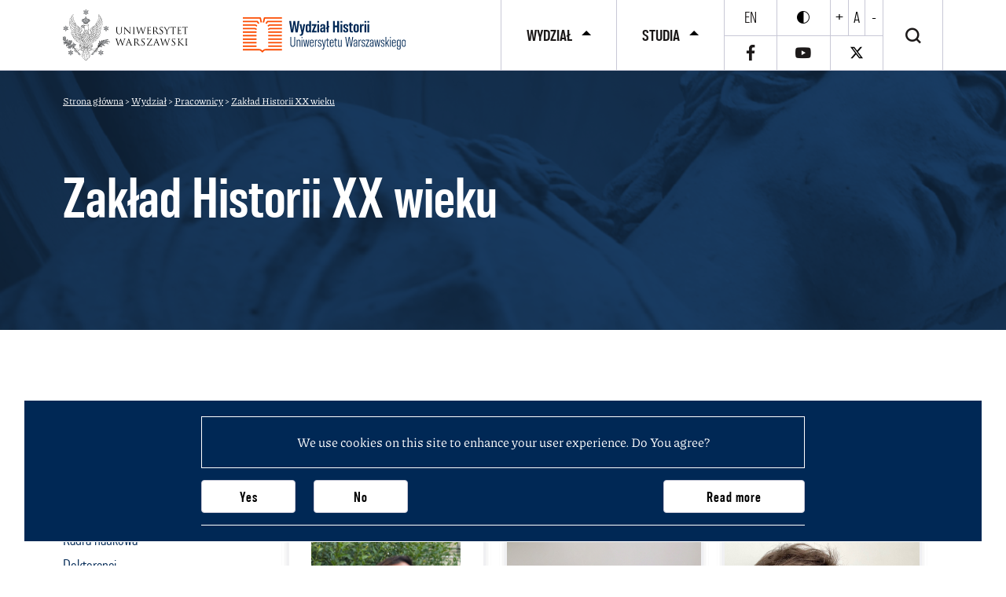

--- FILE ---
content_type: text/html; charset=UTF-8
request_url: https://historia.uw.edu.pl/department/historii-xx-wieku/
body_size: 11143
content:
<!DOCTYPE html>
<html lang="pl-PL" class="">

<head>
<!-- Global site tag (gtag.js) - Google Analytics -->
<script async src="https://www.googletagmanager.com/gtag/js?id=G-3BB176NXMZ"></script>
<script>
  window.dataLayer = window.dataLayer || [];
  function gtag(){dataLayer.push(arguments);}
  gtag('js', new Date());

  gtag('config', 'G-3BB176NXMZ');
</script>
    <meta charset="UTF-8">
    <meta name="author" content="CKC UW - Konrad Traczyk / Paulina Zielińska">
    <meta name="viewport" content="width=device-width, initial-scale=1.0">
    <link rel="shortcut icon" href="https://historia.uw.edu.pl/wp-content/themes/ckc-historia-dev/gfx/raster/favicon.png">
    <script>
    var ajaxurl = 'https://historia.uw.edu.pl/wp-admin/admin-ajax.php';
    </script>
    <title>Zakład Historii XX wieku &#8211; Wydział Historii UW</title>
<meta name='robots' content='max-image-preview:large' />
<link rel="alternate" href="https://historia.uw.edu.pl/department/historii-xx-wieku/" hreflang="pl" />
<link rel="alternate" href="https://historia.uw.edu.pl/en/department/20th-century-history/" hreflang="en" />
<link rel='dns-prefetch' href='//www.googletagmanager.com' />
<style id='wp-img-auto-sizes-contain-inline-css'>
img:is([sizes=auto i],[sizes^="auto," i]){contain-intrinsic-size:3000px 1500px}
/*# sourceURL=wp-img-auto-sizes-contain-inline-css */
</style>
<style id='classic-theme-styles-inline-css'>
/*! This file is auto-generated */
.wp-block-button__link{color:#fff;background-color:#32373c;border-radius:9999px;box-shadow:none;text-decoration:none;padding:calc(.667em + 2px) calc(1.333em + 2px);font-size:1.125em}.wp-block-file__button{background:#32373c;color:#fff;text-decoration:none}
/*# sourceURL=/wp-includes/css/classic-themes.min.css */
</style>
<link rel='stylesheet' id='wp-components-css' href='https://historia.uw.edu.pl/wp-includes/css/dist/components/style.min.css?ver=6.9' media='all' />
<link rel='stylesheet' id='wp-preferences-css' href='https://historia.uw.edu.pl/wp-includes/css/dist/preferences/style.min.css?ver=6.9' media='all' />
<link rel='stylesheet' id='wp-block-editor-css' href='https://historia.uw.edu.pl/wp-includes/css/dist/block-editor/style.min.css?ver=6.9' media='all' />
<link rel='stylesheet' id='popup-maker-block-library-style-css' href='https://historia.uw.edu.pl/wp-content/plugins/popup-maker/dist/packages/block-library-style.css?ver=dbea705cfafe089d65f1' media='all' />
<link rel='stylesheet' id='searchandfilter-css' href='https://historia.uw.edu.pl/wp-content/plugins/search-filter/style.css?ver=1' media='all' />
<link rel='stylesheet' id='custom-css' href='https://historia.uw.edu.pl/wp-content/themes/ckc-historia-dev/css/custom.css?ver=1.0.0.1' media='all' />
<link rel='stylesheet' id='bootstrap-4-custom-css' href='https://historia.uw.edu.pl/wp-content/themes/ckc-historia-dev/css/bootstrap-4-custom.css?ver=4.5.3' media='all' />
<link rel='stylesheet' id='style-name-css' href='https://historia.uw.edu.pl/wp-content/themes/ckc-historia-dev/style.css?ver=1.2.0' media='all' />
<link rel='stylesheet' id='slider-css-css' href='https://historia.uw.edu.pl/wp-content/themes/ckc-historia-dev/css/swiper-bundle.min.css?ver=6.9' media='all' />
<link rel='stylesheet' id='newsletter-css' href='https://historia.uw.edu.pl/wp-content/plugins/newsletter/style.css?ver=9.1.1' media='all' />
<script defer="defer" src="https://code.jquery.com/jquery-3.4.1.min.js?ver=3.4.1" id="jquery-js"></script>

<!-- Fragment znacznika Google (gtag.js) dodany przez Site Kit -->
<!-- Fragment Google Analytics dodany przez Site Kit -->
<script defer="defer" src="https://www.googletagmanager.com/gtag/js?id=GT-TNL38CTM" id="google_gtagjs-js" async></script>
<script id="google_gtagjs-js-after">
window.dataLayer = window.dataLayer || [];function gtag(){dataLayer.push(arguments);}
gtag("set","linker",{"domains":["historia.uw.edu.pl"]});
gtag("js", new Date());
gtag("set", "developer_id.dZTNiMT", true);
gtag("config", "GT-TNL38CTM");
 window._googlesitekit = window._googlesitekit || {}; window._googlesitekit.throttledEvents = []; window._googlesitekit.gtagEvent = (name, data) => { var key = JSON.stringify( { name, data } ); if ( !! window._googlesitekit.throttledEvents[ key ] ) { return; } window._googlesitekit.throttledEvents[ key ] = true; setTimeout( () => { delete window._googlesitekit.throttledEvents[ key ]; }, 5 ); gtag( "event", name, { ...data, event_source: "site-kit" } ); }; 
//# sourceURL=google_gtagjs-js-after
</script>
<meta name="generator" content="Site Kit by Google 1.170.0" /><link rel="icon" href="https://historia.uw.edu.pl/wp-content/uploads/2021/04/cropped-cropped-ikona_WH-1-32x32.png" sizes="32x32" />
<link rel="icon" href="https://historia.uw.edu.pl/wp-content/uploads/2021/04/cropped-cropped-ikona_WH-1-192x192.png" sizes="192x192" />
<link rel="apple-touch-icon" href="https://historia.uw.edu.pl/wp-content/uploads/2021/04/cropped-cropped-ikona_WH-1-180x180.png" />
<meta name="msapplication-TileImage" content="https://historia.uw.edu.pl/wp-content/uploads/2021/04/cropped-cropped-ikona_WH-1-270x270.png" />
<style id='global-styles-inline-css'>
:root{--wp--preset--aspect-ratio--square: 1;--wp--preset--aspect-ratio--4-3: 4/3;--wp--preset--aspect-ratio--3-4: 3/4;--wp--preset--aspect-ratio--3-2: 3/2;--wp--preset--aspect-ratio--2-3: 2/3;--wp--preset--aspect-ratio--16-9: 16/9;--wp--preset--aspect-ratio--9-16: 9/16;--wp--preset--color--black: #000000;--wp--preset--color--cyan-bluish-gray: #abb8c3;--wp--preset--color--white: #ffffff;--wp--preset--color--pale-pink: #f78da7;--wp--preset--color--vivid-red: #cf2e2e;--wp--preset--color--luminous-vivid-orange: #ff6900;--wp--preset--color--luminous-vivid-amber: #fcb900;--wp--preset--color--light-green-cyan: #7bdcb5;--wp--preset--color--vivid-green-cyan: #00d084;--wp--preset--color--pale-cyan-blue: #8ed1fc;--wp--preset--color--vivid-cyan-blue: #0693e3;--wp--preset--color--vivid-purple: #9b51e0;--wp--preset--gradient--vivid-cyan-blue-to-vivid-purple: linear-gradient(135deg,rgb(6,147,227) 0%,rgb(155,81,224) 100%);--wp--preset--gradient--light-green-cyan-to-vivid-green-cyan: linear-gradient(135deg,rgb(122,220,180) 0%,rgb(0,208,130) 100%);--wp--preset--gradient--luminous-vivid-amber-to-luminous-vivid-orange: linear-gradient(135deg,rgb(252,185,0) 0%,rgb(255,105,0) 100%);--wp--preset--gradient--luminous-vivid-orange-to-vivid-red: linear-gradient(135deg,rgb(255,105,0) 0%,rgb(207,46,46) 100%);--wp--preset--gradient--very-light-gray-to-cyan-bluish-gray: linear-gradient(135deg,rgb(238,238,238) 0%,rgb(169,184,195) 100%);--wp--preset--gradient--cool-to-warm-spectrum: linear-gradient(135deg,rgb(74,234,220) 0%,rgb(151,120,209) 20%,rgb(207,42,186) 40%,rgb(238,44,130) 60%,rgb(251,105,98) 80%,rgb(254,248,76) 100%);--wp--preset--gradient--blush-light-purple: linear-gradient(135deg,rgb(255,206,236) 0%,rgb(152,150,240) 100%);--wp--preset--gradient--blush-bordeaux: linear-gradient(135deg,rgb(254,205,165) 0%,rgb(254,45,45) 50%,rgb(107,0,62) 100%);--wp--preset--gradient--luminous-dusk: linear-gradient(135deg,rgb(255,203,112) 0%,rgb(199,81,192) 50%,rgb(65,88,208) 100%);--wp--preset--gradient--pale-ocean: linear-gradient(135deg,rgb(255,245,203) 0%,rgb(182,227,212) 50%,rgb(51,167,181) 100%);--wp--preset--gradient--electric-grass: linear-gradient(135deg,rgb(202,248,128) 0%,rgb(113,206,126) 100%);--wp--preset--gradient--midnight: linear-gradient(135deg,rgb(2,3,129) 0%,rgb(40,116,252) 100%);--wp--preset--font-size--small: 13px;--wp--preset--font-size--medium: 20px;--wp--preset--font-size--large: 36px;--wp--preset--font-size--x-large: 42px;--wp--preset--spacing--20: 0.44rem;--wp--preset--spacing--30: 0.67rem;--wp--preset--spacing--40: 1rem;--wp--preset--spacing--50: 1.5rem;--wp--preset--spacing--60: 2.25rem;--wp--preset--spacing--70: 3.38rem;--wp--preset--spacing--80: 5.06rem;--wp--preset--shadow--natural: 6px 6px 9px rgba(0, 0, 0, 0.2);--wp--preset--shadow--deep: 12px 12px 50px rgba(0, 0, 0, 0.4);--wp--preset--shadow--sharp: 6px 6px 0px rgba(0, 0, 0, 0.2);--wp--preset--shadow--outlined: 6px 6px 0px -3px rgb(255, 255, 255), 6px 6px rgb(0, 0, 0);--wp--preset--shadow--crisp: 6px 6px 0px rgb(0, 0, 0);}:where(.is-layout-flex){gap: 0.5em;}:where(.is-layout-grid){gap: 0.5em;}body .is-layout-flex{display: flex;}.is-layout-flex{flex-wrap: wrap;align-items: center;}.is-layout-flex > :is(*, div){margin: 0;}body .is-layout-grid{display: grid;}.is-layout-grid > :is(*, div){margin: 0;}:where(.wp-block-columns.is-layout-flex){gap: 2em;}:where(.wp-block-columns.is-layout-grid){gap: 2em;}:where(.wp-block-post-template.is-layout-flex){gap: 1.25em;}:where(.wp-block-post-template.is-layout-grid){gap: 1.25em;}.has-black-color{color: var(--wp--preset--color--black) !important;}.has-cyan-bluish-gray-color{color: var(--wp--preset--color--cyan-bluish-gray) !important;}.has-white-color{color: var(--wp--preset--color--white) !important;}.has-pale-pink-color{color: var(--wp--preset--color--pale-pink) !important;}.has-vivid-red-color{color: var(--wp--preset--color--vivid-red) !important;}.has-luminous-vivid-orange-color{color: var(--wp--preset--color--luminous-vivid-orange) !important;}.has-luminous-vivid-amber-color{color: var(--wp--preset--color--luminous-vivid-amber) !important;}.has-light-green-cyan-color{color: var(--wp--preset--color--light-green-cyan) !important;}.has-vivid-green-cyan-color{color: var(--wp--preset--color--vivid-green-cyan) !important;}.has-pale-cyan-blue-color{color: var(--wp--preset--color--pale-cyan-blue) !important;}.has-vivid-cyan-blue-color{color: var(--wp--preset--color--vivid-cyan-blue) !important;}.has-vivid-purple-color{color: var(--wp--preset--color--vivid-purple) !important;}.has-black-background-color{background-color: var(--wp--preset--color--black) !important;}.has-cyan-bluish-gray-background-color{background-color: var(--wp--preset--color--cyan-bluish-gray) !important;}.has-white-background-color{background-color: var(--wp--preset--color--white) !important;}.has-pale-pink-background-color{background-color: var(--wp--preset--color--pale-pink) !important;}.has-vivid-red-background-color{background-color: var(--wp--preset--color--vivid-red) !important;}.has-luminous-vivid-orange-background-color{background-color: var(--wp--preset--color--luminous-vivid-orange) !important;}.has-luminous-vivid-amber-background-color{background-color: var(--wp--preset--color--luminous-vivid-amber) !important;}.has-light-green-cyan-background-color{background-color: var(--wp--preset--color--light-green-cyan) !important;}.has-vivid-green-cyan-background-color{background-color: var(--wp--preset--color--vivid-green-cyan) !important;}.has-pale-cyan-blue-background-color{background-color: var(--wp--preset--color--pale-cyan-blue) !important;}.has-vivid-cyan-blue-background-color{background-color: var(--wp--preset--color--vivid-cyan-blue) !important;}.has-vivid-purple-background-color{background-color: var(--wp--preset--color--vivid-purple) !important;}.has-black-border-color{border-color: var(--wp--preset--color--black) !important;}.has-cyan-bluish-gray-border-color{border-color: var(--wp--preset--color--cyan-bluish-gray) !important;}.has-white-border-color{border-color: var(--wp--preset--color--white) !important;}.has-pale-pink-border-color{border-color: var(--wp--preset--color--pale-pink) !important;}.has-vivid-red-border-color{border-color: var(--wp--preset--color--vivid-red) !important;}.has-luminous-vivid-orange-border-color{border-color: var(--wp--preset--color--luminous-vivid-orange) !important;}.has-luminous-vivid-amber-border-color{border-color: var(--wp--preset--color--luminous-vivid-amber) !important;}.has-light-green-cyan-border-color{border-color: var(--wp--preset--color--light-green-cyan) !important;}.has-vivid-green-cyan-border-color{border-color: var(--wp--preset--color--vivid-green-cyan) !important;}.has-pale-cyan-blue-border-color{border-color: var(--wp--preset--color--pale-cyan-blue) !important;}.has-vivid-cyan-blue-border-color{border-color: var(--wp--preset--color--vivid-cyan-blue) !important;}.has-vivid-purple-border-color{border-color: var(--wp--preset--color--vivid-purple) !important;}.has-vivid-cyan-blue-to-vivid-purple-gradient-background{background: var(--wp--preset--gradient--vivid-cyan-blue-to-vivid-purple) !important;}.has-light-green-cyan-to-vivid-green-cyan-gradient-background{background: var(--wp--preset--gradient--light-green-cyan-to-vivid-green-cyan) !important;}.has-luminous-vivid-amber-to-luminous-vivid-orange-gradient-background{background: var(--wp--preset--gradient--luminous-vivid-amber-to-luminous-vivid-orange) !important;}.has-luminous-vivid-orange-to-vivid-red-gradient-background{background: var(--wp--preset--gradient--luminous-vivid-orange-to-vivid-red) !important;}.has-very-light-gray-to-cyan-bluish-gray-gradient-background{background: var(--wp--preset--gradient--very-light-gray-to-cyan-bluish-gray) !important;}.has-cool-to-warm-spectrum-gradient-background{background: var(--wp--preset--gradient--cool-to-warm-spectrum) !important;}.has-blush-light-purple-gradient-background{background: var(--wp--preset--gradient--blush-light-purple) !important;}.has-blush-bordeaux-gradient-background{background: var(--wp--preset--gradient--blush-bordeaux) !important;}.has-luminous-dusk-gradient-background{background: var(--wp--preset--gradient--luminous-dusk) !important;}.has-pale-ocean-gradient-background{background: var(--wp--preset--gradient--pale-ocean) !important;}.has-electric-grass-gradient-background{background: var(--wp--preset--gradient--electric-grass) !important;}.has-midnight-gradient-background{background: var(--wp--preset--gradient--midnight) !important;}.has-small-font-size{font-size: var(--wp--preset--font-size--small) !important;}.has-medium-font-size{font-size: var(--wp--preset--font-size--medium) !important;}.has-large-font-size{font-size: var(--wp--preset--font-size--large) !important;}.has-x-large-font-size{font-size: var(--wp--preset--font-size--x-large) !important;}
/*# sourceURL=global-styles-inline-css */
</style>
</head>

<body class="archive tax-department term-historii-xx-wieku term-20 wp-theme-ckc-historia-dev modula-best-grid-gallery">
    <header>
            <div class="overlay cookies-overlay">
        <div class="cookies-wrapper">
            <p>We use cookies on this site to enhance your user experience. Do You agree?</p>
        </div>
        <div class="btn-wrapper">
            <span>
                <a href="javascript:void(0)" class="btn btn-primary btn-inverse js-cookies-accept">Yes</a>
                <a href="javascript:window.history.back()" class="btn btn-primary btn-inverse">No</a>
            </span>
            <a href="https://www.uw.edu.pl/polityka-obslugi-cookies-ciasteczek-w-serwisach-uw/" target="_blank" title="Read more about cookies used by sites in domain uw.edu.pl" rel="noreferrer" class="btn btn-primary btn-inverse">Read more</a>
        </div>
    </div>
                <div class="container">

            <div class="logo-section">


                <div class="logo-wrapper">




                    <a href="https://www.uw.edu.pl/" target="_blank">
                        <picture>
                            <source media="(max-width: 767px)"
                                srcset="https://historia.uw.edu.pl/wp-content/themes/ckc-historia-dev/gfx/svg/UW_logo_small_pl.svg">
                            <source media="(min-width: 768px)"
                                srcset="https://historia.uw.edu.pl/wp-content/themes/ckc-historia-dev/gfx/svg/UW_logo.svg">
                            <img src="https://historia.uw.edu.pl/wp-content/themes/ckc-historia-dev/gfx/svg/UW_logo.svg" alt="">
                        </picture>
                    </a>
                    <a href="https://historia.uw.edu.pl">
                        <picture>
                            <source media="(max-width: 767px)"
                                srcset="https://historia.uw.edu.pl/wp-content/themes/ckc-historia-dev/gfx/svg/wydzial_historii_pion.svg">
                            <source media="(min-width: 768px)"
                                srcset="https://historia.uw.edu.pl/wp-content/themes/ckc-historia-dev/gfx/svg/WH-PL.svg">
                            <img src="https://historia.uw.edu.pl/wp-content/themes/ckc-historia-dev/gfx/svg/WH-PL.svg" alt="">
                        </picture>
                    </a>









                </div>
            </div>

            <div class="menu-section">

                <nav id="menu" class="menu-secondary"><ul id="menu-menu-glowne-pl" class="" tabindex="-1"><li id="menu-item-3701" class="menu-item menu-item-type-custom menu-item-object-custom menu-item-has-children menu-item-3701"><a href="#" aria-haspopup="true" aria-expanded="false">Wydział</a>
<ul class="sub-menu">
	<li id="menu-item-3703" class="menu-item menu-item-type-post_type menu-item-object-page menu-item-has-children menu-item-3703"><a href="https://historia.uw.edu.pl/wydzial/" aria-haspopup="true" aria-expanded="false">O nas</a>
	<ul class="sub-menu">
		<li id="menu-item-9847" class="menu-item menu-item-type-post_type menu-item-object-page menu-item-9847"><a href="https://historia.uw.edu.pl/wydzial/misja-i-plan-rozwoju-wydzialu/">Misja i plan rozwoju Wydziału</a></li>
		<li id="menu-item-987" class="menu-item menu-item-type-custom menu-item-object-custom menu-item-has-children menu-item-987"><a href="http://historia.uw.edu.pl/wydzial/struktura/" aria-haspopup="true" aria-expanded="false">Struktura</a>
		<ul class="sub-menu">
			<li id="menu-item-7042" class="menu-item menu-item-type-post_type menu-item-object-page menu-item-7042"><a href="https://historia.uw.edu.pl/wydzial/struktura/zaklady/">Zakłady</a></li>
			<li id="menu-item-986" class="menu-item menu-item-type-post_type menu-item-object-page menu-item-986"><a href="https://historia.uw.edu.pl/wydzial/struktura/biblioteka/">Biblioteka</a></li>
			<li id="menu-item-993" class="menu-item menu-item-type-post_type menu-item-object-page menu-item-993"><a href="https://historia.uw.edu.pl/wydzial/struktura/administracja/">Administracja</a></li>
		</ul>
</li>
		<li id="menu-item-30645" class="menu-item menu-item-type-custom menu-item-object-custom menu-item-has-children menu-item-30645"><a href="#" aria-haspopup="true" aria-expanded="false">Władze</a>
		<ul class="sub-menu">
			<li id="menu-item-1988" class="menu-item menu-item-type-post_type menu-item-object-page menu-item-1988"><a href="https://historia.uw.edu.pl/wladze/">Władze dziekańskie</a></li>
			<li id="menu-item-89" class="menu-item menu-item-type-post_type menu-item-object-page menu-item-89"><a href="https://historia.uw.edu.pl/rada-wydzialu/">Rada Wydziału</a></li>
			<li id="menu-item-1001" class="menu-item menu-item-type-post_type menu-item-object-page menu-item-1001"><a href="https://historia.uw.edu.pl/rada-dydaktyczna/">Rada Dydaktyczna</a></li>
			<li id="menu-item-1998" class="menu-item menu-item-type-post_type menu-item-object-page menu-item-1998"><a href="https://historia.uw.edu.pl/koordynatorzy-pelnomocnicy-opiekunowie-specjalizacji/">Pełnomocnicy Dziekana</a></li>
			<li id="menu-item-20293" class="menu-item menu-item-type-post_type menu-item-object-page menu-item-20293"><a href="https://historia.uw.edu.pl/komisje-wydzialowe/">Komisje wydziałowe</a></li>
		</ul>
</li>
		<li id="menu-item-2032" class="menu-item menu-item-type-post_type menu-item-object-page menu-item-2032"><a href="https://historia.uw.edu.pl/wydzial/historia-wydzialu/">Historia Wydziału</a></li>
		<li id="menu-item-1098" class="menu-item menu-item-type-post_type menu-item-object-page menu-item-1098"><a href="https://historia.uw.edu.pl/wydzial/dokumenty/">Dokumenty</a></li>
		<li id="menu-item-32690" class="menu-item menu-item-type-post_type menu-item-object-page menu-item-32690"><a href="https://historia.uw.edu.pl/strona-glowna/zamowienia-publiczne/">Zamówienia publiczne</a></li>
		<li id="menu-item-35263" class="menu-item menu-item-type-post_type menu-item-object-page menu-item-35263"><a href="https://historia.uw.edu.pl/bezpieczenstwo-na-uw/">Bezpieczeństwo na UW</a></li>
		<li id="menu-item-10391" class="menu-item menu-item-type-post_type menu-item-object-page menu-item-10391"><a href="https://historia.uw.edu.pl/pomoc/">Instytucje pomocowe</a></li>
		<li id="menu-item-1094" class="menu-item menu-item-type-post_type menu-item-object-page menu-item-1094"><a href="https://historia.uw.edu.pl/wydzial/o-nas/sala-kolumnowa/">Sala Kolumnowa</a></li>
		<li id="menu-item-2463" class="menu-item menu-item-type-post_type menu-item-object-page menu-item-2463"><a href="https://historia.uw.edu.pl/wydzial/siedziba-i-kontakt/">Kontakt i siedziba</a></li>
	</ul>
</li>
	<li id="menu-item-3376" class="menu-item menu-item-type-post_type menu-item-object-page menu-item-has-children menu-item-3376"><a href="https://historia.uw.edu.pl/wydzial/pracownicy/" aria-haspopup="true" aria-expanded="false">Pracownicy</a>
	<ul class="sub-menu">
		<li id="menu-item-2704" class="menu-item menu-item-type-custom menu-item-object-custom menu-item-2704"><a href="http://historia.uw.edu.pl/works/kadra-naukowa/">Kadra naukowa</a></li>
		<li id="menu-item-3543" class="menu-item menu-item-type-custom menu-item-object-custom menu-item-3543"><a href="http://historia.uw.edu.pl/works/doktoranci/">Doktoranci</a></li>
		<li id="menu-item-2706" class="menu-item menu-item-type-custom menu-item-object-custom menu-item-2706"><a href="http://historia.uw.edu.pl/works/administracja/">Administracja / biblioteka / obsługa</a></li>
		<li id="menu-item-1039" class="menu-item menu-item-type-post_type menu-item-object-page menu-item-1039"><a href="https://historia.uw.edu.pl/dolacz-do-nas/">Oferty pracy / Job advertisements</a></li>
		<li id="menu-item-1036" class="menu-item menu-item-type-post_type menu-item-object-page menu-item-1036"><a href="https://historia.uw.edu.pl/wydzial/pracownicy/dla-pracownikow/">Dla pracowników</a></li>
		<li id="menu-item-35353" class="menu-item menu-item-type-post_type menu-item-object-page menu-item-35353"><a href="https://historia.uw.edu.pl/wydzial/pracownicy/konkursy-zwiazane-z-wydzialem-historii-uw/">Konkursy wydziałowe</a></li>
	</ul>
</li>
	<li id="menu-item-1023" class="menu-item menu-item-type-post_type menu-item-object-page menu-item-has-children menu-item-1023"><a href="https://historia.uw.edu.pl/wydzial/badania/" aria-haspopup="true" aria-expanded="false">Badania</a>
	<ul class="sub-menu">
		<li id="menu-item-1040" class="menu-item menu-item-type-post_type menu-item-object-page menu-item-1040"><a href="https://historia.uw.edu.pl/wydzial/badania/projekty/">Projekty badawcze</a></li>
		<li id="menu-item-32693" class="menu-item menu-item-type-post_type menu-item-object-page menu-item-32693"><a href="https://historia.uw.edu.pl/granty-erc/">Granty ERC</a></li>
		<li id="menu-item-1041" class="menu-item menu-item-type-post_type menu-item-object-page menu-item-1041"><a href="https://historia.uw.edu.pl/wydzial/badania/zespoly-badawcze/">Zespoły badawcze</a></li>
		<li id="menu-item-1046" class="menu-item menu-item-type-post_type menu-item-object-page menu-item-1046"><a href="https://historia.uw.edu.pl/wydzial/badania/publikacje-pracownikow-wydzialu-historii/">Publikacje</a></li>
		<li id="menu-item-1052" class="menu-item menu-item-type-post_type menu-item-object-page menu-item-1052"><a href="https://historia.uw.edu.pl/wydzial/badania/konferencje/">Konferencje</a></li>
		<li id="menu-item-1055" class="menu-item menu-item-type-post_type menu-item-object-page menu-item-1055"><a href="https://historia.uw.edu.pl/wydzial/badania/czasopisma/">Czasopisma</a></li>
		<li id="menu-item-1204" class="menu-item menu-item-type-post_type menu-item-object-page menu-item-1204"><a href="https://historia.uw.edu.pl/wydzial/badania/serie-wydawnicze/">Serie wydawnicze</a></li>
		<li id="menu-item-38704" class="menu-item menu-item-type-post_type menu-item-object-page menu-item-38704"><a href="https://historia.uw.edu.pl/bazy-danych/">Bazy danych</a></li>
	</ul>
</li>
	<li id="menu-item-1025" class="menu-item menu-item-type-post_type menu-item-object-page menu-item-has-children menu-item-1025"><a href="https://historia.uw.edu.pl/wydzial/zasoby-cyfrowe/" aria-haspopup="true" aria-expanded="false">Zasoby cyfrowe, multimedia</a>
	<ul class="sub-menu">
		<li id="menu-item-3379" class="menu-item menu-item-type-post_type menu-item-object-page menu-item-3379"><a href="https://historia.uw.edu.pl/wydzial/zasoby-cyfrowe/wydawnictwa-wydzialowe/">Wydawnictwa wydziałowe</a></li>
		<li id="menu-item-32702" class="menu-item menu-item-type-post_type menu-item-object-page menu-item-32702"><a href="https://historia.uw.edu.pl/historia-w-mediach/">Historia w mediach</a></li>
		<li id="menu-item-33181" class="menu-item menu-item-type-post_type menu-item-object-page menu-item-33181"><a href="https://historia.uw.edu.pl/historia-w-mediach/podcast-wydzialu-historii-uw/">Podcast Wydziału Historii UW</a></li>
		<li id="menu-item-23892" class="menu-item menu-item-type-custom menu-item-object-custom menu-item-23892"><a href="https://www.youtube.com/channel/UCO3-bjLxBShHeZQQWUn19Ew">Filmy</a></li>
		<li id="menu-item-1063" class="menu-item menu-item-type-post_type menu-item-object-page menu-item-1063"><a href="https://historia.uw.edu.pl/wydzial/zasoby-cyfrowe/galeria/">Galeria – bieżące wydarzenia</a></li>
		<li id="menu-item-15012" class="menu-item menu-item-type-post_type menu-item-object-page menu-item-15012"><a href="https://historia.uw.edu.pl/wydzial/zasoby-cyfrowe/objazdy-naukowe/">Galeria – objazdy naukowe</a></li>
		<li id="menu-item-15011" class="menu-item menu-item-type-post_type menu-item-object-page menu-item-15011"><a href="https://historia.uw.edu.pl/wydzial/zasoby-cyfrowe/galeria/zdjecia-historyczne/">Zdjęcia historyczne</a></li>
		<li id="menu-item-36923" class="menu-item menu-item-type-post_type menu-item-object-page menu-item-36923"><a href="https://historia.uw.edu.pl/wystawa-zycie-codziennie-prl-w-ksiegozbiorze-biblioteki-wh-uw/">Wystawa „Życie codziennie PRL -w księgozbiorze biblioteki WH UW”</a></li>
	</ul>
</li>
<li><img src="https://historia.uw.edu.pl/wp-content/uploads/2021/01/home_banner.png" alt="" /><p>Aktualności wydziałowe</p><a href="http://historia.uw.edu.pl/category/aktualnosci-wydzialowe/" class="btn btn-primary">Aktualności wydziałowe</a></li></ul>
</li>
<li id="menu-item-10176" class="menu-item menu-item-type-custom menu-item-object-custom menu-item-has-children menu-item-10176"><a href="#" aria-haspopup="true" aria-expanded="false">Studia</a>
<ul class="sub-menu">
	<li id="menu-item-7059" class="menu-item menu-item-type-post_type menu-item-object-page menu-item-has-children menu-item-7059"><a href="https://historia.uw.edu.pl/studia/kandydaci/oferta-studiow/" aria-haspopup="true" aria-expanded="false">Rekrutacja</a>
	<ul class="sub-menu">
		<li id="menu-item-966" class="menu-item menu-item-type-post_type menu-item-object-page menu-item-966"><a href="https://historia.uw.edu.pl/studia/kandydaci/oferta-studiow/">Oferta studiów</a></li>
		<li id="menu-item-166" class="menu-item menu-item-type-post_type menu-item-object-page menu-item-166"><a href="https://historia.uw.edu.pl/studia/dlaczego-warto-u-nas-studiowac/">Dlaczego warto u nas studiować</a></li>
		<li id="menu-item-35679" class="menu-item menu-item-type-post_type menu-item-object-page menu-item-35679"><a href="https://historia.uw.edu.pl/profil-kandydata/">Profil kandydata</a></li>
		<li id="menu-item-35051" class="menu-item menu-item-type-post_type menu-item-object-page menu-item-35051"><a href="https://historia.uw.edu.pl/studia/studia-podyplomowe/">Studia podyplomowe</a></li>
		<li id="menu-item-10590" class="menu-item menu-item-type-post_type menu-item-object-page menu-item-10590"><a href="https://historia.uw.edu.pl/studia/kandydaci/informatory-dla-kandydatow/">Informatory</a></li>
	</ul>
</li>
	<li id="menu-item-3168" class="menu-item menu-item-type-custom menu-item-object-custom menu-item-has-children menu-item-3168"><a href="http://historia.uw.edu.pl/studia/o-studiach/" aria-haspopup="true" aria-expanded="false">Studenci</a>
	<ul class="sub-menu">
		<li id="menu-item-8452" class="menu-item menu-item-type-post_type menu-item-object-page menu-item-8452"><a href="https://historia.uw.edu.pl/studia/kontakt-dla-studentow/">Kontakt dla studentów</a></li>
		<li id="menu-item-1342" class="menu-item menu-item-type-post_type menu-item-object-page menu-item-1342"><a href="https://historia.uw.edu.pl/studia/o-studiach/">Najważniejsze informacje o studiach</a></li>
		<li id="menu-item-3054" class="menu-item menu-item-type-post_type menu-item-object-page menu-item-3054"><a href="https://historia.uw.edu.pl/studia/historia-i-stopien/">Historia, I stopień</a></li>
		<li id="menu-item-3167" class="menu-item menu-item-type-post_type menu-item-object-page menu-item-3167"><a href="https://historia.uw.edu.pl/studia/historia-ii-stopien/">Historia, II stopień</a></li>
		<li id="menu-item-1580" class="menu-item menu-item-type-post_type menu-item-object-page menu-item-1580"><a href="https://historia.uw.edu.pl/studia/historia-i-kultura-zydow-i-stopien-dzienne/">Historia i kultura Żydów, I stopień</a></li>
		<li id="menu-item-2871" class="menu-item menu-item-type-post_type menu-item-object-page menu-item-2871"><a href="https://historia.uw.edu.pl/studia/historia-i-kultura-zydow-ii-stopien/">Historia i kultura Żydów, II stopień</a></li>
		<li id="menu-item-25067" class="menu-item menu-item-type-post_type menu-item-object-page menu-item-25067"><a href="https://historia.uw.edu.pl/hamc/">Historia starożytnych cywilizacji śródziemnomorskich</a></li>
		<li id="menu-item-6006" class="menu-item menu-item-type-post_type menu-item-object-page menu-item-6006"><a href="https://historia.uw.edu.pl/studia/specjalizacje/">Specjalizacje</a></li>
		<li id="menu-item-1577" class="menu-item menu-item-type-post_type menu-item-object-page menu-item-1577"><a href="https://historia.uw.edu.pl/studia/studia-podyplomowe/">Studia podyplomowe</a></li>
		<li id="menu-item-35211" class="menu-item menu-item-type-post_type menu-item-object-page menu-item-35211"><a href="https://historia.uw.edu.pl/studia/programy-konkursy-nagrody-stypendia/">Wsparcie finansowe i programy stypendialne</a></li>
		<li id="menu-item-3239" class="menu-item menu-item-type-post_type menu-item-object-page menu-item-3239"><a href="https://historia.uw.edu.pl/studia/o-studiach/dzialalnosc-studencka/">Działalność studencka</a></li>
		<li id="menu-item-36409" class="menu-item menu-item-type-post_type menu-item-object-page menu-item-36409"><a href="https://historia.uw.edu.pl/studenci-w-eterze-i-na-papierze/">Studenci w eterze i na papierze</a></li>
		<li id="menu-item-21878" class="menu-item menu-item-type-post_type menu-item-object-page menu-item-21878"><a href="https://historia.uw.edu.pl/erasmus/">Erasmus</a></li>
		<li id="menu-item-10389" class="menu-item menu-item-type-post_type menu-item-object-page menu-item-10389"><a href="https://historia.uw.edu.pl/pomoc/">Instytucje pomocowe</a></li>
	</ul>
</li>
	<li id="menu-item-3030" class="menu-item menu-item-type-post_type menu-item-object-page menu-item-has-children menu-item-3030"><a href="https://historia.uw.edu.pl/studia/doktoranci/" aria-haspopup="true" aria-expanded="false">Doktoranci</a>
	<ul class="sub-menu">
		<li id="menu-item-38197" class="menu-item menu-item-type-post_type menu-item-object-page menu-item-38197"><a href="https://historia.uw.edu.pl/zawiadomienia-o-publicznych-obronach-rozpraw-doktorskich/">Zawiadomienia o publicznych obronach rozpraw doktorskich</a></li>
		<li id="menu-item-37901" class="menu-item menu-item-type-post_type menu-item-object-page menu-item-37901"><a href="https://historia.uw.edu.pl/aktualnosci-dla-doktorantow/">Aktualności dla doktorantów</a></li>
	</ul>
</li>
	<li id="menu-item-11477" class="menu-item menu-item-type-post_type menu-item-object-page menu-item-has-children menu-item-11477"><a href="https://historia.uw.edu.pl/studia/absolwenci/" aria-haspopup="true" aria-expanded="false">Absolwenci</a>
	<ul class="sub-menu">
		<li id="menu-item-35221" class="menu-item menu-item-type-post_type menu-item-object-page menu-item-35221"><a href="https://historia.uw.edu.pl/35218-2/">Zostań z nami</a></li>
		<li id="menu-item-37904" class="menu-item menu-item-type-post_type menu-item-object-page menu-item-37904"><a href="https://historia.uw.edu.pl/aktualnosci-dla-absolwentow/">Aktualności dla absolwentów</a></li>
	</ul>
</li>
<li><img src="https://historia.uw.edu.pl/wp-content/uploads/2021/03/banner_studia.png" alt="" /><p>Aktualności studenckie</p><a href="http://historia.uw.edu.pl/category/aktualnosci-studenckie/" class="btn btn-primary">Aktualności studenckie</a></li></ul>
</li>
</ul></nav>



                <nav class="icons-wrapper icons-wrapper-mobile">
                    <ul>
                                                <li class="lang"><a href="https://historia.uw.edu.pl/en/department/20th-century-history/" class="lang"
                                aria-label="English">en</a></li>
                                                <li><button class="js-high-contrast"><i class="icon-contrast" aria-hidden="true"></i><span
                                    class="sr-only hidden">Włącz wysoki kontrast</span><span
                                    class="sr-only hidden">Wyłącz wysoki kontrast</span></button></li>
                        <li class="size">
                            <button class="js-bigger">+</button>
                            <button class="js-default">A</button>
                            <button class="js-smaller">-</button></a>
                        </li>
                        <li class="fb"><a class="icon-fb"
                                href="https://www.facebook.com/WydzialHistoriiUniwersytetuWarszawskiego/"
                                target="_blank"></a></li>
                        <li class="yt"><a class="icon-yt"
                                href="https://www.youtube.com/channel/UCO3-bjLxBShHeZQQWUn19Ew" target="_blank"></a>
                        </li>
						<li class="tw_x"><a class="icon-tw_x"
                                href="https://x.com/historianaUW" target="_blank"></a>
                        </li>
                        <li class="search"><a class="icon-search" href="javascript:void(0)"></a></li>
                    </ul>
                </nav>

                <div class="mobile-button-wrapper">
                    <button class="hamburger hamburger--collapse" type="button">
                        <span class="hamburger-box">
                            <span class="hamburger-inner"></span>
                        </span>
                    </button>

                </div>

            </div>
        </div>

        <div class="search-panel search-panel-mobile">
            <div class="container">
                <form action="/" method="get">
                    <fieldset>
                        <label for="search">Wpisz, co chcesz wyszukać</label>
                        <input type="text" name="s" id="search" value="">
                    </fieldset>
                    <button id="search-btn"
                        class="btn-primary search-button icon-search ">Szukaj</button>
                    <button class="js-toogle-search-panel icon-close"
                        aria-label="Zamknij"><span></span></button>
                </form>
            </div>
        </div>

    </header>
<main id="content">
    <section class="banner">
        <div class="container">
            <nav id="bc" class="breadcrumbs">
    <ol itemscope itemtype="https://schema.org/BreadcrumbList">
        <li itemprop="itemListElement" itemscope itemtype="https://schema.org/ListItem">
            <a itemprop="item" href="https://historia.uw.edu.pl/"><span itemprop="name">Strona główna</span></a>
            <span itemprop="position" content="1">&gt;</span>
        </li>
                        <li itemprop="itemListElement" itemscope itemtype="https://schema.org/ListItem">
                    <a itemprop="item" href="https://historia.uw.edu.pl/wydzial/"><span itemprop="name">Wydział</span></a>
                    <span itemprop="position" content="2">&gt;</span>
                </li>
                        <li itemprop="itemListElement" itemscope itemtype="https://schema.org/ListItem">
                <a itemprop="item" href="https://historia.uw.edu.pl/wydzial/pracownicy/"><span itemprop="name">Pracownicy</span></a>                <span itemprop="position" content="1">&gt;</span>
            </li>
            <li itemprop="itemListElement" itemscope itemtype="https://schema.org/ListItem">
                <a itemprop="item" href="https://historia.uw.edu.pl/department/historii-xx-wieku/"><span itemprop="name">Zakład Historii XX wieku</span></a>
                <span itemprop="position" content="2"></span>
            </li>
            <!-- department end -->

            <!-- pracownicy kadra, doktorancji, administracja -->
                </ol>
</nav>            <h1>Zakład Historii XX wieku</h1>
        </div>
    </section>
    <div class="container container-with-sidebar">
        <div class="row">
            <div class="offset-lg-3 col-lg-9 offset-md-0 col-md-12 filters-wrapper employee-filter">

                <div class="filters-wrapper-inner">
                    <div class="dropdown w-25">
                        <button class="btn btn-secondary dropdown-toggle" type="button" id="dropdownMenuButton"
                            data-toggle="dropdown" aria-haspopup="true" aria-expanded="false">
                            Zakład                        </button>
                        <div class="dropdown-menu filter-dropdown">
                            <ul>
                                                                <li><a class="dropdown-item"
                                        href="https://historia.uw.edu.pl/department/doktorant-doktorantka/">Doktorant/Doktorantka</a>

                                </li>
                                                                <li><a class="dropdown-item"
                                        href="https://historia.uw.edu.pl/department/historii-starozytnej/">Zakład Historii Starożytnej</a>

                                </li>
                                                                <li><a class="dropdown-item"
                                        href="https://historia.uw.edu.pl/department/historii-sredniowiecznej/">Zakład Historii Średniowiecznej</a>

                                </li>
                                                                <li><a class="dropdown-item"
                                        href="https://historia.uw.edu.pl/department/historii-nowozytnej/">Zakład Historii Nowożytnej</a>

                                </li>
                                                                <li><a class="dropdown-item"
                                        href="https://historia.uw.edu.pl/department/historii-xix-wieku/">Zakład Historii XIX wieku</a>

                                </li>
                                                                <li><a class="dropdown-item"
                                        href="https://historia.uw.edu.pl/department/historii-xx-wieku/">Zakład Historii XX wieku</a>

                                </li>
                                                                <li><a class="dropdown-item"
                                        href="https://historia.uw.edu.pl/department/nph-zrodloznawstwa-i-metodologii/">Zakład NPH, Źródłoznawstwa i Metodologii</a>

                                </li>
                                                                <li><a class="dropdown-item"
                                        href="https://historia.uw.edu.pl/department/dydaktyki-i-historii-historiografii/">Zakład Dydaktyki i Historii Historiografii</a>

                                </li>
                                                                <li><a class="dropdown-item"
                                        href="https://historia.uw.edu.pl/department/centrum-im-anielewicza/">Centrum im. Anielewicza</a>

                                </li>
                                                                <li><a class="dropdown-item"
                                        href="https://historia.uw.edu.pl/department/biblioteka/">Biblioteka</a>

                                </li>
                                                                <li><a class="dropdown-item"
                                        href="https://historia.uw.edu.pl/department/administracja-sekcja-projektowo-finansowa/">Administracja - Sekcja ds. projektów i finansów</a>

                                </li>
                                                                <li><a class="dropdown-item"
                                        href="https://historia.uw.edu.pl/department/administracja-sekcja-studencka/">Administracja - Sekcja studencka</a>

                                </li>
                                                                <li><a class="dropdown-item"
                                        href="https://historia.uw.edu.pl/department/administracja-obsluga/">Administracja - Obsługa</a>

                                </li>
                                                                <li><a class="dropdown-item"
                                        href="https://historia.uw.edu.pl/department/administracja/">Administracja</a>

                                </li>
                                                                <li><a class="dropdown-item"
                                        href="https://historia.uw.edu.pl/department/profesor-emeritus-emerita/">Profesor emeritus/emerita</a>

                                </li>
                                                            </ul>
                        </div>
                    </div>

                    <a href="/wydzial/pracownicy/" class="btn-primary btn-inverse button-remove-filters"><i
                            class="icon-trash"></i>
                        Wyczyść filtry                    </a>
                </div>

                <!-- <div class="filter-plugin-wrapper">
                    
				<form action="" method="post" class="searchandfilter">
					<div><ul><li><select  name='ofdepartment' id='ofdepartment' class='postform'>
	<option value='0'>Wszystkie zakłady</option>
	<option class="level-0" value="147">Doktorant/Doktorantka</option>
	<option class="level-0" value="104">Zakład Historii Starożytnej</option>
	<option class="level-0" value="17">Zakład Historii Średniowiecznej</option>
	<option class="level-0" value="18">Zakład Historii Nowożytnej</option>
	<option class="level-0" value="19">Zakład Historii XIX wieku</option>
	<option class="level-0" value="20" selected="selected">Zakład Historii XX wieku</option>
	<option class="level-0" value="22">Zakład NPH, Źródłoznawstwa i Metodologii</option>
	<option class="level-0" value="23">Zakład Dydaktyki i Historii Historiografii</option>
	<option class="level-0" value="21">Centrum im. Anielewicza</option>
	<option class="level-0" value="125">Biblioteka</option>
	<option class="level-0" value="129">Administracja &#8211; Sekcja ds. projektów i finansów</option>
	<option class="level-0" value="131">Administracja &#8211; Sekcja studencka</option>
	<option class="level-0" value="137">Administracja &#8211; Obsługa</option>
	<option class="level-0" value="139">Administracja</option>
	<option class="level-0" value="142">Profesor emeritus/emerita</option>
</select>
<input type="hidden" name="ofdepartment_operator" value="and" /></li><li><input type="hidden" id="_searchandfilter_nonce" name="_searchandfilter_nonce" value="7cefcf4df3" /><input type="hidden" name="_wp_http_referer" value="/department/historii-xx-wieku/" /><input type="hidden" name="ofsubmitted" value="1"><input type="submit" value="Submit"></li></ul></div></form>
                    <a href="/wydzial/pracownicy/" class="btn-primary btn-inverse button-remove-filters"><i
                            class="icon-trash"></i>
                        Wyczyść
                        filtry
                    </a>
                </div> -->
                <form action="https://historia.uw.edu.pl/" method="get" class="search-form">
    <input type="text" class="form-control w-25" name="s" id="search">
    <button class="btn-primary"><span class="sr-only">Wyszukaj</span><i class="icon-search"></i></button>
</form>            </div>

                        <section class="col-lg-9 col-sm-12 row">
                                <article class="col-lg-4 col-sm-6">
                    <a href="https://historia.uw.edu.pl/personel/oleksandr-avramchuk/" class="employee-content content-excerpt">
                        <div class="thumbnail-wrapper">
                            <img src="https://historia.uw.edu.pl/wp-content/uploads/2025/07/528311627_24274880168819501_5343807495595524179_n.jpg" alt="" />
                        </div>
                        <div class="excerpt-wrapper">
                            <p class="academic-title">dr</p>
                            <h2 class="font-no-serif">Oleksandr Avramchuk</h2>
                            <p><i class="icon-building"></i>Zakład Historii XX wieku                            </p>
                        </div>
                    </a>
                </article>
                                <article class="col-lg-4 col-sm-6">
                    <a href="https://historia.uw.edu.pl/personel/jan-blachnio/" class="employee-content content-excerpt">
                        <div class="thumbnail-wrapper">
                            <img src="https://historia.uw.edu.pl/wp-content/uploads/2021/03/IMG_20210326_115443-Jan-Blachnio.jpg" alt="" />
                        </div>
                        <div class="excerpt-wrapper">
                            <p class="academic-title">dr</p>
                            <h2 class="font-no-serif">Jan Błachnio</h2>
                            <p><i class="icon-building"></i>Zakład Historii XX wieku                            </p>
                        </div>
                    </a>
                </article>
                                <article class="col-lg-4 col-sm-6">
                    <a href="https://historia.uw.edu.pl/personel/jan-burek/" class="employee-content content-excerpt">
                        <div class="thumbnail-wrapper">
                            <img src="https://historia.uw.edu.pl/wp-content/uploads/2022/07/Burek-Jan-1.jpeg" alt="" />
                        </div>
                        <div class="excerpt-wrapper">
                            <p class="academic-title">dr</p>
                            <h2 class="font-no-serif">Jan A. Burek</h2>
                            <p><i class="icon-building"></i>Zakład Historii XX wieku                            </p>
                        </div>
                    </a>
                </article>
                                <article class="col-lg-4 col-sm-6">
                    <a href="https://historia.uw.edu.pl/personel/igor-chabrowski/" class="employee-content content-excerpt">
                        <div class="thumbnail-wrapper">
                            <img src="https://historia.uw.edu.pl/wp-content/uploads/2021/03/chabrowski.jpg" alt="" />
                        </div>
                        <div class="excerpt-wrapper">
                            <p class="academic-title">dr hab. </p>
                            <h2 class="font-no-serif">Igor Chabrowski</h2>
                            <p><i class="icon-building"></i>Zakład Historii XX wieku                            </p>
                        </div>
                    </a>
                </article>
                                <article class="col-lg-4 col-sm-6">
                    <a href="https://historia.uw.edu.pl/personel/jiayu-deng/" class="employee-content content-excerpt">
                        <div class="thumbnail-wrapper">
                            <img src="https://historia.uw.edu.pl/wp-content/uploads/2025/11/IMG_1703-Jiayu-Deng-1-scaled.jpg" alt="" />
                        </div>
                        <div class="excerpt-wrapper">
                            <p class="academic-title">dr</p>
                            <h2 class="font-no-serif">Jiayu Deng</h2>
                            <p><i class="icon-building"></i>Zakład Historii XX wieku                            </p>
                        </div>
                    </a>
                </article>
                                <article class="col-lg-4 col-sm-6">
                    <a href="https://historia.uw.edu.pl/personel/dobrochna-kalwa/" class="employee-content content-excerpt">
                        <div class="thumbnail-wrapper">
                            <img src="https://historia.uw.edu.pl/wp-content/uploads/2021/02/DK.jpg" alt="" />
                        </div>
                        <div class="excerpt-wrapper">
                            <p class="academic-title">dr hab.</p>
                            <h2 class="font-no-serif">Dobrochna Kałwa</h2>
                            <p><i class="icon-building"></i>Zakład Historii XX wieku                            </p>
                        </div>
                    </a>
                </article>
                                <article class="col-lg-4 col-sm-6">
                    <a href="https://historia.uw.edu.pl/personel/natalia-khomenko/" class="employee-content content-excerpt">
                        <div class="thumbnail-wrapper">
                            <img src="https://historia.uw.edu.pl/wp-content/uploads/2022/07/nataliia-khomenko.jpg" alt="" />
                        </div>
                        <div class="excerpt-wrapper">
                            <p class="academic-title">dr</p>
                            <h2 class="font-no-serif">Nataliia Khomenko</h2>
                            <p><i class="icon-building"></i>Zakład Historii XX wieku                            </p>
                        </div>
                    </a>
                </article>
                                <article class="col-lg-4 col-sm-6">
                    <a href="https://historia.uw.edu.pl/personel/lukasz-krzyzanowski/" class="employee-content content-excerpt">
                        <div class="thumbnail-wrapper">
                            <img src="https://historia.uw.edu.pl/wp-content/uploads/2021/10/LKrzyzanowski.jpg" alt="" />
                        </div>
                        <div class="excerpt-wrapper">
                            <p class="academic-title">dr</p>
                            <h2 class="font-no-serif">Łukasz Krzyżanowski</h2>
                            <p><i class="icon-building"></i>Zakład Historii XX wieku                            </p>
                        </div>
                    </a>
                </article>
                                <article class="col-lg-4 col-sm-6">
                    <a href="https://historia.uw.edu.pl/personel/piotr-maciej-majewski/" class="employee-content content-excerpt">
                        <div class="thumbnail-wrapper">
                            <img src="https://historia.uw.edu.pl/wp-content/uploads/2021/03/jakubszafranski-103-Piotr-Maciej-Majewski-scaled-e1615721758814.jpg" alt="" />
                        </div>
                        <div class="excerpt-wrapper">
                            <p class="academic-title">prof. dr hab.</p>
                            <h2 class="font-no-serif">Piotr Maciej Majewski</h2>
                            <p><i class="icon-building"></i>Zakład Historii XX wieku                            </p>
                        </div>
                    </a>
                </article>
                    <nav class="pagination col-sm-12">
        <ul>
                                                <li><a href="https://historia.uw.edu.pl/department/historii-xx-wieku/page/1" class="active"                    aria-label="Go to 1 page">1</a></li>
                        <li><a href="https://historia.uw.edu.pl/department/historii-xx-wieku/page/2"                     aria-label="Go to 2 page">2</a></li>
                                            </ul>
    </nav>
            </section>

                        <aside class="col-lg-3 col-sm-12">

                <nav>
                    <ul>
                                                <li class="font-no-serif">
                            <a href="https://historia.uw.edu.pl/works/kadra-naukowa/"
                                >
                                Kadra naukowa                            </a>
                        </li>
                                                <li class="font-no-serif">
                            <a href="https://historia.uw.edu.pl/works/doktoranci/"
                                >
                                Doktoranci                            </a>
                        </li>
                                                <li class="font-no-serif">
                            <a href="https://historia.uw.edu.pl/works/administracja/"
                                >
                                Administracja                            </a>
                        </li>
                                            </ul>
                </nav>
            </aside>
        </div>
    </div>
</main>
<footer class="with-newsletter">

    <div class="container">
        <div class="logo-wrapper">
            <div class="logo">

                


                <picture>
                    <source media="(min-width: 768px)"
                        srcset="https://historia.uw.edu.pl/wp-content/themes/ckc-historia-dev/gfx/svg/WH-PL-white.svg">
                    <img src="https://historia.uw.edu.pl/wp-content/themes/ckc-historia-dev/gfx/svg/WH-PL-white.svg" alt="">
                </picture>
                
            </div>
        </div>

        <div class="upper-menu">
            <div class="info-wrapper">
                <div class="info-inner">
                    <div class="text">
                        <p>Wydział Historii<br />Uniwersytetu Warszawskiego</p>
                        <p>Krakowskie Przedmieście 26/28,<br /> 00-927 Warszawa</p>
                    </div>
                </div>
            </div>
            <nav>
                <div class="menu-stopka-pl-container"><ul id="menu-stopka-pl" class="bottom-menu"><li id="menu-item-212" class="menu-item menu-item-type-custom menu-item-object-custom menu-item-has-children menu-item-212"><a href="#" aria-haspopup="true" aria-expanded="false">Na skróty</a>
<ul class="sub-menu">
	<li id="menu-item-35057" class="menu-item menu-item-type-post_type menu-item-object-page menu-item-35057"><a href="https://historia.uw.edu.pl/newsletter/">Newsletter</a></li>
	<li id="menu-item-2861" class="menu-item menu-item-type-custom menu-item-object-custom menu-item-2861"><a href="https://usosweb.uw.edu.pl/kontroler.php?_action=actionx:news/default()">USOS</a></li>
	<li id="menu-item-2862" class="menu-item menu-item-type-custom menu-item-object-custom menu-item-2862"><a href="https://rejestracja.usos.uw.edu.pl/">Rejestracja żetonowa</a></li>
	<li id="menu-item-1280" class="menu-item menu-item-type-post_type menu-item-object-page menu-item-1280"><a href="https://historia.uw.edu.pl/wydzial/struktura/biblioteka/">Biblioteka</a></li>
	<li id="menu-item-2474" class="menu-item menu-item-type-post_type menu-item-object-page menu-item-2474"><a href="https://historia.uw.edu.pl/wydzial/siedziba-i-kontakt/">Kontakt i siedziba</a></li>
	<li id="menu-item-1279" class="menu-item menu-item-type-post_type menu-item-object-page menu-item-1279"><a href="https://historia.uw.edu.pl/dolacz-do-nas/">Praca na WH</a></li>
</ul>
</li>
<li id="menu-item-16436" class="menu-item menu-item-type-custom menu-item-object-custom menu-item-has-children menu-item-16436"><a href="#" aria-haspopup="true" aria-expanded="false">Szybko do celu</a>
<ul class="sub-menu">
	<li id="menu-item-16437" class="menu-item menu-item-type-custom menu-item-object-custom menu-item-16437"><a href="https://historia.uw.edu.pl/wydzial/pracownicy/dla-pracownikow/dla-realizujacych-projekty/#informacje-dla-realizujacych-projekty">Zakupy, wnioski zakupowe</a></li>
	<li id="menu-item-16438" class="menu-item menu-item-type-custom menu-item-object-custom menu-item-16438"><a href="https://historia.uw.edu.pl/wydzial/pracownicy/dla-pracownikow/dla-realizujacych-projekty/#informacje-dla-realizujacych-projekty">Wzory umów</a></li>
	<li id="menu-item-16439" class="menu-item menu-item-type-custom menu-item-object-custom menu-item-16439"><a href="https://historia.uw.edu.pl/wydzial/pracownicy/dla-pracownikow/dla-realizujacych-projekty/#informacje-dla-realizujacych-projekty">Podróże służbowe</a></li>
	<li id="menu-item-16440" class="menu-item menu-item-type-custom menu-item-object-custom menu-item-16440"><a href="https://historia.uw.edu.pl/wydzial/pracownicy/dla-pracownikow/dla-realizujacych-projekty/#informacje-dla-realizujacych-projekty">Opłaty konferencyjne</a></li>
	<li id="menu-item-16441" class="menu-item menu-item-type-custom menu-item-object-custom menu-item-16441"><a href="http://historia.uw.edu.pl/studia/o-studiach/#cennik">Faktura za usługi edukacyjne</a></li>
	<li id="menu-item-40132" class="menu-item menu-item-type-post_type menu-item-object-page menu-item-40132"><a href="https://historia.uw.edu.pl/ksef/">Krajowy System e-Faktur (KSeF) &#8211; informacje</a></li>
</ul>
</li>
<li id="menu-item-1282" class="menu-item menu-item-type-custom menu-item-object-custom menu-item-has-children menu-item-1282"><a href="#" aria-haspopup="true" aria-expanded="false">Zobacz też</a>
<ul class="sub-menu">
	<li id="menu-item-1275" class="menu-item menu-item-type-post_type menu-item-object-page menu-item-1275"><a href="https://historia.uw.edu.pl/materialy-do-pobrania/">Logo, materiały do pobrania</a></li>
	<li id="menu-item-18337" class="menu-item menu-item-type-post_type menu-item-object-page menu-item-18337"><a href="https://historia.uw.edu.pl/wnioski-o-urlop/">Wnioski o urlop</a></li>
	<li id="menu-item-1278" class="menu-item menu-item-type-post_type menu-item-object-page menu-item-1278"><a href="https://historia.uw.edu.pl/zapytaj-eksperta/">Zapytaj eksperta</a></li>
</ul>
</li>
<li id="menu-item-2864" class="menu-item menu-item-type-custom menu-item-object-custom menu-item-has-children menu-item-2864"><a href="#" aria-haspopup="true" aria-expanded="false">Inne dokumenty</a>
<ul class="sub-menu">
	<li id="menu-item-213" class="menu-item menu-item-type-post_type menu-item-object-page menu-item-213"><a href="https://historia.uw.edu.pl/deklaracja-dostepnosci/">Deklaracja dostępności</a></li>
	<li id="menu-item-218" class="menu-item menu-item-type-post_type menu-item-object-page menu-item-privacy-policy menu-item-218"><a rel="privacy-policy" href="https://historia.uw.edu.pl/polityka-prywatnosci/">Polityka prywatności</a></li>
</ul>
</li>
</ul></div>            </nav>

        <!-- <div class="newsletter-wrapper">

                <div class="newsletter-inner">
                    <p>Dołącz do newslettera</p>
                    <p>Bądź na bieżąco z wydarzeniami i naszymi osiągnięciami</p>
                    <div class="tnp tnp-subscription">
<form method="post" action="http://historia.uw.edu.pl/?na=s">

<input type="hidden" name="nlang" value=""><div class="tnp-field tnp-field-email"><label for="tnp-email">Email</label>
<input class="tnp-email form-control" type="email" name="ne" value="" required></div>
<div class="tnp-field tnp-field-button"><button class="btn-primary btn-border">Zapisz się</button></div>
</form>
</div><input type="hidden" name="nlang" value="pl">
                </div>


        </div>-->

	</div>

        <div class="lower-footer">
            <p>©2021 Wydział Historii Uniwersytetu Warszawskiego</p>
            <p>Projekt strony: <a href="https://logotomia.com.pl/" target="_blank">Logotomia</a>
            </p>
        </div>
        <a href="#" class="go-top" aria-label="Powrót na górę strony"><i
                class="icon-chevron"></i></a>
    </div>
</footer>
<script type="speculationrules">
{"prefetch":[{"source":"document","where":{"and":[{"href_matches":"/*"},{"not":{"href_matches":["/wp-*.php","/wp-admin/*","/wp-content/uploads/*","/wp-content/*","/wp-content/plugins/*","/wp-content/themes/ckc-historia-dev/*","/*\\?(.+)"]}},{"not":{"selector_matches":"a[rel~=\"nofollow\"]"}},{"not":{"selector_matches":".no-prefetch, .no-prefetch a"}}]},"eagerness":"conservative"}]}
</script>
<script defer="defer" src="https://historia.uw.edu.pl/wp-content/themes/ckc-historia-dev/js/dist/scripts.min.js?ver=1.2.1" id="script-name-js"></script>
<script defer="defer" src="https://historia.uw.edu.pl/wp-content/themes/ckc-historia-dev/js/dist/swiper-bundle.min.js?ver=1.2.1" id="slider-js"></script>
<script defer="defer" src="https://historia.uw.edu.pl/wp-content/themes/ckc-historia-dev/js/dist/mySlider.min.js?ver=1.2.1" id="my-slider-js"></script>
<script id="newsletter-js-extra">
var newsletter_data = {"action_url":"https://historia.uw.edu.pl/wp-admin/admin-ajax.php"};
//# sourceURL=newsletter-js-extra
</script>
<script defer="defer" src="https://historia.uw.edu.pl/wp-content/plugins/newsletter/main.js?ver=9.1.1" id="newsletter-js"></script>
<script defer="defer" src="https://historia.uw.edu.pl/wp-includes/js/underscore.min.js?ver=1.13.7" id="underscore-js"></script>
<script defer="defer" src="https://historia.uw.edu.pl/wp-includes/js/backbone.min.js?ver=1.6.0" id="backbone-js"></script>
<script defer="defer" src="https://historia.uw.edu.pl/wp-content/plugins/google-site-kit/dist/assets/js/googlesitekit-events-provider-ninja-forms-1bcc43dc33ac5df43991.js" id="googlesitekit-events-provider-ninja-forms-js"></script>
<script defer="defer" src="https://historia.uw.edu.pl/wp-includes/js/jquery/ui/core.min.js?ver=1.13.3" id="jquery-ui-core-js"></script>
<script defer="defer" src="https://historia.uw.edu.pl/wp-includes/js/dist/hooks.min.js?ver=dd5603f07f9220ed27f1" id="wp-hooks-js"></script>
<script id="popup-maker-site-js-extra">
var pum_vars = {"version":"1.21.5","pm_dir_url":"https://historia.uw.edu.pl/wp-content/plugins/popup-maker/","ajaxurl":"https://historia.uw.edu.pl/wp-admin/admin-ajax.php","restapi":"https://historia.uw.edu.pl/wp-json/pum/v1","rest_nonce":null,"default_theme":"7213","debug_mode":"","disable_tracking":"","home_url":"/","message_position":"top","core_sub_forms_enabled":"1","popups":[],"cookie_domain":"","analytics_enabled":"1","analytics_route":"analytics","analytics_api":"https://historia.uw.edu.pl/wp-json/pum/v1"};
var pum_sub_vars = {"ajaxurl":"https://historia.uw.edu.pl/wp-admin/admin-ajax.php","message_position":"top"};
var pum_popups = [];
//# sourceURL=popup-maker-site-js-extra
</script>
<script defer="defer" src="//historia.uw.edu.pl/wp-content/uploads/pum/pum-site-scripts.js?defer&amp;generated=1765802382&amp;ver=1.21.5" id="popup-maker-site-js"></script>
<script defer="defer" src="https://historia.uw.edu.pl/wp-content/plugins/google-site-kit/dist/assets/js/googlesitekit-events-provider-popup-maker-561440dc30d29e4d73d1.js" id="googlesitekit-events-provider-popup-maker-js"></script>
</body>

</html>


--- FILE ---
content_type: text/css
request_url: https://historia.uw.edu.pl/wp-content/themes/ckc-historia-dev/css/custom.css?ver=1.0.0.1
body_size: 818
content:
.su-spoiler-icon
{
	top: 10px !important;
	left: 12px !important;
}

.su-spoiler-title
{
	font-family: "Molde Condensed", sans-serif !important;
	background-color: #d03b00 !important;
	color: #ffffff !important;
	font-size: 18px !important;
	font-weight: 700 !important;
	line-height: 22px !important;
	padding: 10px 15px 10px 42px !important;
	border-radius: 5px 5px 0 0 !important;
	margin-bottom: 0 !important;
	transition: all 200ms ease-in-out !important;
}

.su-spoiler.su-spoiler-closed > .su-spoiler-title
{
	background-color: #002855 !important;
	border-radius: 5px !important;
}

.su-spoiler
{
	margin-bottom: 20px !important;
}

.su-spoiler.su-spoiler-closed > .su-spoiler-content
{
	padding-top: 0 !important;
	padding-bottom: 0 !important;
}

.su-spoiler-content
{
	margin-bottom: 0 !important;
	border-radius: 0 0 5px 5px !important;
	border: 1px solid #d03b00 !important;
	padding: 20px 30px 20px 30px !important;
}

header .icons-wrapper li.tw_x /* msolowski */
{
	border-top: 1px solid #c8c8d6;
	width: 50%;
	max-width: 50%;
}

.icon-tw_x::before
{
	content: '';
	width: 20px;
	height: 20px;
	background-image: url("data:image/svg+xml;charset=UTF-8,%3csvg xmlns='http://www.w3.org/2000/svg' width='16' height='16' fill='currentColor' class='bi bi-twitter-x' viewBox='0 0 16 16'%3e%3cpath d='M12.6.75h2.454l-5.36 6.142L16 15.25h-4.937l-3.867-5.07-4.425 5.07H.316l5.733-6.57L0 .75h5.063l3.495 4.633L12.601.75Zm-.86 13.028h1.36L4.323 2.145H2.865z'/%3e%3c/svg%3e");
	background-repeat: no-repeat;
	background-position: 50% 50%;
}

.icon-tw_x:hover::before
{
	background-image: url("data:image/svg+xml;charset=UTF-8,%3csvg xmlns='http://www.w3.org/2000/svg' width='16' height='16' fill='currentColor' class='bi bi-twitter-x' viewBox='0 0 16 16'%3e%3cpath d='M12.6.75h2.454l-5.36 6.142L16 15.25h-4.937l-3.867-5.07-4.425 5.07H.316l5.733-6.57L0 .75h5.063l3.495 4.633L12.601.75Zm-.86 13.028h1.36L4.323 2.145H2.865z' fill='%23ffffff'/%3e%3c/svg%3e");
}

@media (max-width: 576px)
{
	header .icons-wrapper-mobile li
	{
		flex: 1 0 16.66666666666667% !important;
		max-width: 16.66666666666667% !important;
	}

	header .icons-wrapper li.tw_x
	{
		border-top: none;
	}

	header .icons-wrapper-mobile li.tw_x
	{
		border-right: 1px solid #c8c8d6;
	}
}

--- FILE ---
content_type: text/javascript
request_url: https://historia.uw.edu.pl/wp-content/themes/ckc-historia-dev/js/dist/mySlider.min.js?ver=1.2.1
body_size: 391
content:
"use strict";var swiper=new Swiper(".mySwiper",{slidesPerView:1,rewind:!0,autoplay:{delay:6e3,disableOnInteraction:!1},pagination:{el:".swiper-pagination",clickable:!0},navigation:{nextEl:".swiper-button-next",prevEl:".swiper-button-prev"}});function changeBcgImage(){var e=window.innerWidth,t=document.querySelectorAll("[data-small-src]"),a=document.querySelector(".single-logo img");e<=478?t.forEach(function(e){var t=e.getAttribute("data-small-src");e==a?e.src=t:e.style.backgroundImage="url('"+t+"')"}):t.forEach(function(e){var t=e.getAttribute("data-desktop-src");e==a?e.src=t:e.style.backgroundImage="url('"+t+"')"})}changeBcgImage(),window.addEventListener("resize",changeBcgImage);

--- FILE ---
content_type: image/svg+xml
request_url: https://historia.uw.edu.pl/wp-content/themes/ckc-historia-dev/gfx/svg/WH-PL.svg
body_size: 10078
content:
<?xml version="1.0" encoding="utf-8"?>
<!-- Generator: Adobe Illustrator 25.0.0, SVG Export Plug-In . SVG Version: 6.00 Build 0)  -->
<svg version="1.1" id="Warstwa_1" xmlns="http://www.w3.org/2000/svg" xmlns:xlink="http://www.w3.org/1999/xlink" x="0px" y="0px"
	 viewBox="0 0 459.7 100" style="enable-background:new 0 0 459.7 100;" xml:space="preserve">
<style type="text/css">
	.st0{fill:#FC4C02;}
	.st1{fill:#002855;}
</style>
<g>
	<g>
		<path class="st0" d="M62.7,4h47.6V0H61.1c-0.9,0-1.8,0.6-2,1.6l-3,12.7c1.4,0.1,2.7,0.3,4,0.7L62.7,4z"/>
	</g>
	<g>
		<path class="st0" d="M51.2,1.6c-0.2-0.9-1-1.6-2-1.6H0v4h47.6L50.1,15c1.3-0.4,2.6-0.6,4-0.7L51.2,1.6z"/>
	</g>
	<g>
		<path class="st0" d="M57.7,92.1l-2.6,2.4l-2.5-2.4c-1.7-1.6-3.8-2.4-6.1-2.4H0v4h46.4c1.3,0,2.5,0.5,3.4,1.3l5.3,4.9l5.3-4.9
			c0.9-0.9,2.1-1.3,3.4-1.3h46.4v-4H63.8C61.5,89.7,59.4,90.6,57.7,92.1z"/>
	</g>
	<g>
		<path class="st0" d="M46.6,16.6l-4.2-5.8c-0.4-0.5-1-0.8-1.6-0.8H0v4h39.7l3.7,5.1C44.3,18.2,45.4,17.3,46.6,16.6z"/>
	</g>
	<g>
		<path class="st0" d="M36.2,20.2c-0.3-0.2-0.7-0.3-1-0.3H0v4h34.6l4.6,2.7c0.3-1.4,0.8-2.6,1.5-3.8L36.2,20.2z"/>
	</g>
	<g>
		<path class="st0" d="M34.3,30c-0.2-0.1-0.5-0.1-0.7-0.1H0v4h33.2l5.4,2.1v-4.3L34.3,30z"/>
	</g>
	<g>
		<rect x="0" y="39.8" class="st0" width="38.6" height="4.2"/>
	</g>
	<g>
		<rect x="0" y="49.8" class="st0" width="38.6" height="4.2"/>
	</g>
	<g>
		<rect x="0" y="59.8" class="st0" width="38.6" height="4.2"/>
	</g>
	<g>
		<rect x="0" y="69.7" class="st0" width="38.6" height="4.2"/>
	</g>
	<g>
		<rect x="0" y="79.7" class="st0" width="38.6" height="4.2"/>
	</g>
	<g>
		<path class="st0" d="M66.9,19.1l3.7-5.1h39.7v-4H69.6c-0.6,0-1.3,0.3-1.6,0.8l-4.2,5.8C64.9,17.3,65.9,18.2,66.9,19.1z"/>
	</g>
	<g>
		<path class="st0" d="M75.7,24h34.6v-4H75.1c-0.4,0-0.7,0.1-1,0.3l-4.4,2.7c0.6,1.2,1.1,2.5,1.5,3.8L75.7,24z"/>
	</g>
	<g>
		<path class="st0" d="M77,34h33.2v-4H76.7c-0.2,0-0.5,0-0.7,0.1l-4.3,1.7V36L77,34z"/>
	</g>
	<g>
		<rect x="71.6" y="39.9" class="st0" width="38.6" height="4"/>
	</g>
	<g>
		<rect x="71.6" y="49.8" class="st0" width="38.6" height="4"/>
	</g>
	<g>
		<rect x="71.6" y="59.8" class="st0" width="38.6" height="4"/>
	</g>
	<g>
		<rect x="71.6" y="69.8" class="st0" width="38.6" height="4"/>
	</g>
	<g>
		<rect x="71.6" y="79.7" class="st0" width="38.6" height="4"/>
	</g>
</g>
<g>
	<path class="st1" d="M160,10.4l-5.2,32.2h-6.1l-3.2-22.9l-3.3,22.9H136l-5.2-32.2h5.4l3.2,24.8l3.5-24.8h5l3.5,24.5l3.2-24.5H160z"
		/>
	<path class="st1" d="M176,19.6l-5.6,26.9c-1,4.2-3.1,5.7-6.4,5.7c-1,0-2-0.1-3.1-0.3v-3.6c0.5,0.1,1,0.2,1.5,0.2
		c1.5,0,2.6-0.6,3-2.5l0.3-1.9l-5.4-24.4h5l2.8,17.3l2.7-17.3H176z"/>
	<path class="st1" d="M192.3,10.4v32.2h-4.1V40c-0.9,2-2.6,3-4.8,3c-3.1,0-5.9-2-5.9-7v-9.7c0-5,2.8-7,5.9-7c1.7,0,3,0.5,4,1.7V10.4
		H192.3z M187.3,27.1c0-2.5-0.9-3.8-2.5-3.8c-1.5,0-2.4,1.1-2.4,3.6v8.4c0,2.5,0.9,3.6,2.4,3.6c1.6,0,2.5-1.3,2.5-3.9V27.1z"/>
	<path class="st1" d="M207.8,22.4l-7.1,16.2h7.1v4.1h-12.9v-2.8l7-16.2h-7l0-4.1h12.9V22.4z"/>
	<path class="st1" d="M215.4,42.6h-4.9v-23h4.9V42.6z M215.4,15.2h-4.9l0-4.7h5V15.2z"/>
	<path class="st1" d="M225.7,19.2c4.2,0,6.9,1.9,6.9,6.1l0,17.2h-4.3v-2.3c-0.9,1.7-2.4,2.5-4.6,2.5c-3.1,0-5.4-1.6-5.4-5.7v-1.9
		c0-3.4,2-5.2,5.4-5.8l4-0.7v-3.3c0-1.5-0.6-2.4-2.2-2.4c-1.4,0-2.2,0.9-2.2,2.3v1.9h-4.5v-1.9C218.8,21.4,221.2,19.2,225.7,19.2
		L225.7,19.2z M227.8,35.8v-3.9l-2.6,0.5c-1.4,0.3-2.1,1.1-2.1,2.4v1.9c0,1.4,0.7,2.2,2,2.2C226.8,38.8,227.8,37.6,227.8,35.8z"/>
	<path class="st1" d="M244.1,27.9l-2.2,1.3v13.4h-4.9V32.1l-2.2,1.3v-4.1l2.2-1.3V10.4h4.9v14.7l2.2-1.3V27.9z"/>
	<path class="st1" d="M271.7,10.4v32.2h-5.3V28.1h-6.6v14.5h-5.3V10.4h5.3v13.1h6.6V10.4H271.7z"/>
	<path class="st1" d="M280.7,42.6h-4.9v-23h4.9V42.6z M280.7,15.2h-4.9l0-4.7h5V15.2z"/>
	<path class="st1" d="M293,26.9v-1.8c0-1.5-0.9-2.2-2.3-2.2c-1.4,0-2.2,0.8-2.2,2.1v0.7c0,4.2,9.1,3.3,9.1,10.4v0.8
		c0,4-2.5,6.1-7.2,6.1c-4.9,0-7-2.4-7-6V35l4.5,0V37c0,1.5,1,2.3,2.4,2.3c1.3,0,2.3-0.7,2.3-2.1v-0.8c0-4.3-9-3.4-9-10.7V25
		c0-3.8,2.6-5.8,7-5.8c4.6,0,6.7,2.3,6.7,5.9v1.8H293z"/>
	<path class="st1" d="M310.6,39v3.7c-1.2,0.2-2.2,0.3-3.2,0.3c-4.2,0-6.1-1.9-6.1-6.1V23.3h-2.3v-3.7h2.3v-4.7h4.9v4.7h4.3v3.7h-4.3
		v13.2c0,2,0.9,2.7,2.6,2.7C309.4,39.2,310,39.1,310.6,39z"/>
	<path class="st1" d="M312.6,35.5v-8.7c0-4.8,2.7-7.5,7.5-7.5c4.8,0,7.5,2.7,7.5,7.5v8.7c0,4.8-2.7,7.5-7.5,7.5
		C315.3,43,312.6,40.3,312.6,35.5z M322.5,35.6v-9.1c0-2.5-0.9-3.5-2.4-3.5c-1.5,0-2.4,1-2.4,3.5v9.1c0,2.5,0.9,3.5,2.4,3.5
		C321.6,39.2,322.5,38.1,322.5,35.6z"/>
	<path class="st1" d="M341,19.4v4.8c-0.5-0.2-1.1-0.3-1.7-0.3c-1.9,0-3.6,1.5-3.6,5.6v13.1h-4.9v-23h4v4.3c0.7-3.1,2.3-4.7,4.7-4.7
		C340,19.2,340.5,19.3,341,19.4z"/>
	<path class="st1" d="M348.2,42.6h-4.9v-23h4.9V42.6z M348.3,15.2h-4.9l0-4.7h5V15.2z"/>
	<path class="st1" d="M356.8,42.6h-4.9v-23h4.9V42.6z M356.8,15.2h-4.9l0-4.7h5V15.2z"/>
	<path class="st1" d="M147.8,55.7v20.9c0,4.4-2.7,6.8-6.8,6.9c-4.1,0-6.8-2.4-6.8-6.9V55.7h2.4l0,20.9c0,2.9,1.5,4.7,4.4,4.7
		c2.9,0,4.4-1.8,4.4-4.7l0-20.9H147.8z"/>
	<path class="st1" d="M162.3,67.8v15.4h-2.2l0-15.1c0-1.8-0.8-2.8-2.6-2.8c-2,0-3.4,1.3-3.4,4v2.7h0v11.1h-2.2V63.6h1.7v2.3
		c0.8-1.7,2.3-2.5,4.2-2.5C160.7,63.3,162.3,64.8,162.3,67.8z"/>
	<path class="st1" d="M168.2,83.2H166V63.6h2.2V83.2z M168.2,59H166l0-3.2h2.2V59z"/>
	<path class="st1" d="M187.5,63.6l-3.3,19.7h-2.5l-2.6-16.6l-2.5,16.6H174l-3.3-19.7h2.2l2.5,16.5l2.5-16.5h2.4l2.6,16.5l2.4-16.5
		H187.5z"/>
	<path class="st1" d="M191.5,73.6v4c0,2.8,1.4,4,3.4,4c1.9,0,3-1.2,3-3.1l0-1.6h2l0,1.7c0,3-1.9,5-5.1,5c-3.6,0-5.6-2.3-5.6-6v-8.4
		c0-3.7,2-5.9,5.5-5.9c3,0,5.3,1.9,5.3,5.8v4.4H191.5z M191.5,69.1v2.7h6.4v-2.7c0-2.7-1.3-3.9-3.2-3.9
		C192.9,65.2,191.5,66.3,191.5,69.1z"/>
	<path class="st1" d="M210.5,63.4v2.2c-0.4-0.1-0.8-0.2-1.3-0.2c-2,0-3.6,1.9-3.6,5.7v12.1h-2.2V63.6h1.7v3.7c0.6-2.7,2-4,4.1-4
		C209.7,63.3,210.1,63.4,210.5,63.4z"/>
	<path class="st1" d="M219.6,69.4v-1.5c0-1.8-1.1-2.6-2.7-2.6c-1.8,0-2.6,1-2.6,2.6v0.9c0,4.4,7.6,2.8,7.6,8.9v1c0,3.1-2,4.8-5,4.8
		c-3.3,0-5-1.9-5-4.7V77l2.1,0v1.8c0,1.8,1.2,2.8,3,2.8c1.6,0,2.8-0.9,2.8-2.7v-1c0-4.6-7.6-2.8-7.6-9v-0.9c0-2.9,1.9-4.6,4.8-4.6
		c3,0,4.8,1.8,4.8,4.5v1.5H219.6z"/>
	<path class="st1" d="M234.4,63.6l-5,23.7c-0.7,2.9-2.3,4.1-4.5,4.1c-0.5,0-1.1-0.1-1.7-0.2v-1.8c0.5,0.1,0.9,0.2,1.3,0.2
		c1.5,0,2.5-0.7,2.9-2.8l0.5-2.6l-4.5-20.6h2.2l3.4,16.5l3.2-16.5H234.4z"/>
	<path class="st1" d="M243.6,81.4v2c-0.8,0.1-1.5,0.2-2.1,0.2c-2.7,0-4.3-1.4-4.3-4.6V65.5h-2v-2h2v-4h2.2v4h4.1v2h-4.1v13.2
		c0,2.2,0.9,2.8,2.6,2.8C242.5,81.5,243,81.5,243.6,81.4z"/>
	<path class="st1" d="M247.8,73.6v4c0,2.8,1.4,4,3.4,4c1.9,0,3-1.2,3-3.1l0-1.6h2l0,1.7c0,3-1.9,5-5.1,5c-3.6,0-5.6-2.3-5.6-6v-8.4
		c0-3.7,2-5.9,5.5-5.9c3,0,5.3,1.9,5.3,5.8v4.4H247.8z M247.8,69.1v2.7h6.4v-2.7c0-2.7-1.3-3.9-3.2-3.9
		C249.2,65.2,247.8,66.3,247.8,69.1z"/>
	<path class="st1" d="M266.5,81.4v2c-0.8,0.1-1.5,0.2-2.1,0.2c-2.7,0-4.3-1.4-4.3-4.6V65.5h-2v-2h2v-4h2.2v4h4.1v2h-4.1v13.2
		c0,2.2,0.9,2.8,2.6,2.8C265.4,81.5,266,81.5,266.5,81.4z"/>
	<path class="st1" d="M279.2,63.6v19.7h-1.7v-2.4c-0.8,1.7-2.3,2.7-4.2,2.7c-2.8,0-4.4-1.5-4.4-4.5V63.6h2.2v15.1
		c0,1.8,0.8,2.8,2.6,2.8c2,0,3.4-1.3,3.4-4l0-13.8H279.2z"/>
	<path class="st1" d="M311.6,55.7L307,83.2H304L300.4,59l-3.7,24.2h-2.9l-4.6-27.5h2.4l3.7,23.9l3.7-23.9h2.7l3.7,23.9l3.7-23.9
		H311.6z"/>
	<path class="st1" d="M317.9,63.3c3.2,0,5.1,1.5,5.1,4.8l0,15.1h-1.9v-2c-0.8,1.4-2.1,2.1-4,2.1c-2.6,0-4.5-1.6-4.5-4.5v-1.8
		c0-2.7,1.4-4.2,4.2-4.8l4.1-0.8v-3.2c0-1.9-0.8-3-2.9-3c-1.8,0-2.9,1.1-2.9,2.9v1.7h-2v-1.9C313,65.1,315,63.3,317.9,63.3
		L317.9,63.3z M320.8,77.6v-4.3l-3.7,0.7c-1.7,0.4-2.4,1.3-2.4,2.9v1.8c0,1.7,0.9,2.7,2.6,2.7C319.5,81.4,320.8,79.9,320.8,77.6z"/>
	<path class="st1" d="M333.8,63.4v2.2c-0.4-0.1-0.8-0.2-1.3-0.2c-2,0-3.6,1.9-3.6,5.7v12.1h-2.2V63.6h1.7v3.7c0.6-2.7,2-4,4.1-4
		C333,63.3,333.4,63.4,333.8,63.4z"/>
	<path class="st1" d="M342.9,69.4v-1.5c0-1.8-1.1-2.6-2.7-2.6c-1.8,0-2.6,1-2.6,2.6v0.9c0,4.4,7.6,2.8,7.6,8.9v1c0,3.1-2,4.8-5,4.8
		c-3.3,0-5-1.9-5-4.7V77l2.1,0v1.8c0,1.8,1.2,2.8,3,2.8c1.6,0,2.8-0.9,2.8-2.7v-1c0-4.6-7.6-2.8-7.6-9v-0.9c0-2.9,1.9-4.6,4.8-4.6
		c3,0,4.8,1.8,4.8,4.5v1.5H342.9z"/>
	<path class="st1" d="M356.6,64.9l-7,16.3h7v1.9H347v-1.4l7-16.3h-7l0-1.9h9.6V64.9z"/>
	<path class="st1" d="M363.8,63.3c3.2,0,5.1,1.5,5.1,4.8l0,15.1H367v-2c-0.8,1.4-2.1,2.1-4,2.1c-2.6,0-4.5-1.6-4.5-4.5v-1.8
		c0-2.7,1.4-4.2,4.2-4.8l4.1-0.8v-3.2c0-1.9-0.8-3-2.9-3c-1.8,0-2.9,1.1-2.9,2.9v1.7h-2v-1.9C358.9,65.1,360.9,63.3,363.8,63.3
		L363.8,63.3z M366.7,77.6v-4.3l-3.7,0.7c-1.7,0.4-2.4,1.3-2.4,2.9v1.8c0,1.7,0.9,2.7,2.6,2.7C365.5,81.4,366.7,79.9,366.7,77.6z"/>
	<path class="st1" d="M388,63.6l-3.3,19.7h-2.5l-2.6-16.6l-2.5,16.6h-2.5l-3.3-19.7h2.2l2.5,16.5l2.5-16.5h2.4l2.6,16.5l2.4-16.5
		H388z"/>
	<path class="st1" d="M397.4,69.4v-1.5c0-1.8-1.1-2.6-2.7-2.6c-1.8,0-2.6,1-2.6,2.6v0.9c0,4.4,7.6,2.8,7.6,8.9v1c0,3.1-2,4.8-5,4.8
		c-3.3,0-5-1.9-5-4.7V77l2.1,0v1.8c0,1.8,1.2,2.8,3,2.8c1.6,0,2.8-0.9,2.8-2.7v-1c0-4.6-7.6-2.8-7.6-9v-0.9c0-2.9,1.9-4.6,4.8-4.6
		c3,0,4.8,1.8,4.8,4.5v1.5H397.4z"/>
	<path class="st1" d="M406.8,73.5l-1.9,3.2v6.5h-2.2V55.7h2.2v17.8l5.9-10h2.4l-5,8.3l5.1,11.4H411L406.8,73.5z"/>
	<path class="st1" d="M417.8,83.2h-2.2V63.6h2.2V83.2z M417.9,59h-2.2l0-3.2h2.2V59z"/>
	<path class="st1" d="M423.4,73.6v4c0,2.8,1.4,4,3.4,4c1.9,0,3-1.2,3-3.1l0-1.6h2l0,1.7c0,3-1.9,5-5.1,5c-3.6,0-5.6-2.3-5.6-6v-8.4
		c0-3.7,2-5.9,5.5-5.9c3,0,5.3,1.9,5.3,5.8v4.4H423.4z M423.4,69.1v2.7h6.4v-2.7c0-2.7-1.3-3.9-3.2-3.9
		C424.8,65.2,423.4,66.3,423.4,69.1z"/>
	<path class="st1" d="M445.6,63.6v22.4c0,3.5-1.9,5.4-5.5,5.4c-3.6,0-5-2.1-5.1-4.9v-1.4h2.1l0,1.4c0.1,1.9,1.1,2.9,3.1,2.9
		c2.2,0,3.3-1.2,3.3-3.3l0-4.3c-0.8,1.2-2,1.8-3.6,1.8c-3.1,0-5-1.9-5-5.7V69c0-3.8,1.9-5.7,5-5.7c1.8,0,3.2,0.8,3.9,2.5v-2.2H445.6
		z M443.4,77.4v-8.1c0-2.6-1.2-4-3.2-4c-2,0-3.1,1.3-3.1,3.9v8.4c0,2.6,1.2,3.9,3.1,3.9C442.2,81.4,443.4,80,443.4,77.4z"/>
	<path class="st1" d="M449.1,77.6v-8.5c0-3.7,2-5.8,5.3-5.8s5.3,2.2,5.3,5.8v8.5c0,3.7-2,5.8-5.3,5.8S449.1,81.3,449.1,77.6z
		 M457.5,77.7v-8.6c0-2.4-1.2-3.8-3.1-3.8s-3.1,1.4-3.1,3.8v8.6c0,2.4,1.2,3.8,3.1,3.8S457.5,80.1,457.5,77.7z"/>
</g>
</svg>


--- FILE ---
content_type: image/svg+xml
request_url: https://historia.uw.edu.pl/wp-content/themes/ckc-historia-dev/gfx/svg/WH-PL-white.svg
body_size: 10078
content:
<?xml version="1.0" encoding="utf-8"?>
<!-- Generator: Adobe Illustrator 25.0.0, SVG Export Plug-In . SVG Version: 6.00 Build 0)  -->
<svg version="1.1" id="Warstwa_1" xmlns="http://www.w3.org/2000/svg" xmlns:xlink="http://www.w3.org/1999/xlink" x="0px" y="0px"
	 viewBox="0 0 459.7 100" style="enable-background:new 0 0 459.7 100;" xml:space="preserve">
<style type="text/css">
	.st0{fill:#FFFFFF;}
	.st1{fill:#FFFFFF;}
</style>
<g>
	<g>
		<path class="st0" d="M62.7,4h47.6V0H61.1c-0.9,0-1.8,0.6-2,1.6l-3,12.7c1.4,0.1,2.7,0.3,4,0.7L62.7,4z"/>
	</g>
	<g>
		<path class="st0" d="M51.2,1.6c-0.2-0.9-1-1.6-2-1.6H0v4h47.6L50.1,15c1.3-0.4,2.6-0.6,4-0.7L51.2,1.6z"/>
	</g>
	<g>
		<path class="st0" d="M57.7,92.1l-2.6,2.4l-2.5-2.4c-1.7-1.6-3.8-2.4-6.1-2.4H0v4h46.4c1.3,0,2.5,0.5,3.4,1.3l5.3,4.9l5.3-4.9
			c0.9-0.9,2.1-1.3,3.4-1.3h46.4v-4H63.8C61.5,89.7,59.4,90.6,57.7,92.1z"/>
	</g>
	<g>
		<path class="st0" d="M46.6,16.6l-4.2-5.8c-0.4-0.5-1-0.8-1.6-0.8H0v4h39.7l3.7,5.1C44.3,18.2,45.4,17.3,46.6,16.6z"/>
	</g>
	<g>
		<path class="st0" d="M36.2,20.2c-0.3-0.2-0.7-0.3-1-0.3H0v4h34.6l4.6,2.7c0.3-1.4,0.8-2.6,1.5-3.8L36.2,20.2z"/>
	</g>
	<g>
		<path class="st0" d="M34.3,30c-0.2-0.1-0.5-0.1-0.7-0.1H0v4h33.2l5.4,2.1v-4.3L34.3,30z"/>
	</g>
	<g>
		<rect x="0" y="39.8" class="st0" width="38.6" height="4.2"/>
	</g>
	<g>
		<rect x="0" y="49.8" class="st0" width="38.6" height="4.2"/>
	</g>
	<g>
		<rect x="0" y="59.8" class="st0" width="38.6" height="4.2"/>
	</g>
	<g>
		<rect x="0" y="69.7" class="st0" width="38.6" height="4.2"/>
	</g>
	<g>
		<rect x="0" y="79.7" class="st0" width="38.6" height="4.2"/>
	</g>
	<g>
		<path class="st0" d="M66.9,19.1l3.7-5.1h39.7v-4H69.6c-0.6,0-1.3,0.3-1.6,0.8l-4.2,5.8C64.9,17.3,65.9,18.2,66.9,19.1z"/>
	</g>
	<g>
		<path class="st0" d="M75.7,24h34.6v-4H75.1c-0.4,0-0.7,0.1-1,0.3l-4.4,2.7c0.6,1.2,1.1,2.5,1.5,3.8L75.7,24z"/>
	</g>
	<g>
		<path class="st0" d="M77,34h33.2v-4H76.7c-0.2,0-0.5,0-0.7,0.1l-4.3,1.7V36L77,34z"/>
	</g>
	<g>
		<rect x="71.6" y="39.9" class="st0" width="38.6" height="4"/>
	</g>
	<g>
		<rect x="71.6" y="49.8" class="st0" width="38.6" height="4"/>
	</g>
	<g>
		<rect x="71.6" y="59.8" class="st0" width="38.6" height="4"/>
	</g>
	<g>
		<rect x="71.6" y="69.8" class="st0" width="38.6" height="4"/>
	</g>
	<g>
		<rect x="71.6" y="79.7" class="st0" width="38.6" height="4"/>
	</g>
</g>
<g>
	<path class="st1" d="M160,10.4l-5.2,32.2h-6.1l-3.2-22.9l-3.3,22.9H136l-5.2-32.2h5.4l3.2,24.8l3.5-24.8h5l3.5,24.5l3.2-24.5H160z"
		/>
	<path class="st1" d="M176,19.6l-5.6,26.9c-1,4.2-3.1,5.7-6.4,5.7c-1,0-2-0.1-3.1-0.3v-3.6c0.5,0.1,1,0.2,1.5,0.2
		c1.5,0,2.6-0.6,3-2.5l0.3-1.9l-5.4-24.4h5l2.8,17.3l2.7-17.3H176z"/>
	<path class="st1" d="M192.3,10.4v32.2h-4.1V40c-0.9,2-2.6,3-4.8,3c-3.1,0-5.9-2-5.9-7v-9.7c0-5,2.8-7,5.9-7c1.7,0,3,0.5,4,1.7V10.4
		H192.3z M187.3,27.1c0-2.5-0.9-3.8-2.5-3.8c-1.5,0-2.4,1.1-2.4,3.6v8.4c0,2.5,0.9,3.6,2.4,3.6c1.6,0,2.5-1.3,2.5-3.9V27.1z"/>
	<path class="st1" d="M207.8,22.4l-7.1,16.2h7.1v4.1h-12.9v-2.8l7-16.2h-7l0-4.1h12.9V22.4z"/>
	<path class="st1" d="M215.4,42.6h-4.9v-23h4.9V42.6z M215.4,15.2h-4.9l0-4.7h5V15.2z"/>
	<path class="st1" d="M225.7,19.2c4.2,0,6.9,1.9,6.9,6.1l0,17.2h-4.3v-2.3c-0.9,1.7-2.4,2.5-4.6,2.5c-3.1,0-5.4-1.6-5.4-5.7v-1.9
		c0-3.4,2-5.2,5.4-5.8l4-0.7v-3.3c0-1.5-0.6-2.4-2.2-2.4c-1.4,0-2.2,0.9-2.2,2.3v1.9h-4.5v-1.9C218.8,21.4,221.2,19.2,225.7,19.2
		L225.7,19.2z M227.8,35.8v-3.9l-2.6,0.5c-1.4,0.3-2.1,1.1-2.1,2.4v1.9c0,1.4,0.7,2.2,2,2.2C226.8,38.8,227.8,37.6,227.8,35.8z"/>
	<path class="st1" d="M244.1,27.9l-2.2,1.3v13.4h-4.9V32.1l-2.2,1.3v-4.1l2.2-1.3V10.4h4.9v14.7l2.2-1.3V27.9z"/>
	<path class="st1" d="M271.7,10.4v32.2h-5.3V28.1h-6.6v14.5h-5.3V10.4h5.3v13.1h6.6V10.4H271.7z"/>
	<path class="st1" d="M280.7,42.6h-4.9v-23h4.9V42.6z M280.7,15.2h-4.9l0-4.7h5V15.2z"/>
	<path class="st1" d="M293,26.9v-1.8c0-1.5-0.9-2.2-2.3-2.2c-1.4,0-2.2,0.8-2.2,2.1v0.7c0,4.2,9.1,3.3,9.1,10.4v0.8
		c0,4-2.5,6.1-7.2,6.1c-4.9,0-7-2.4-7-6V35l4.5,0V37c0,1.5,1,2.3,2.4,2.3c1.3,0,2.3-0.7,2.3-2.1v-0.8c0-4.3-9-3.4-9-10.7V25
		c0-3.8,2.6-5.8,7-5.8c4.6,0,6.7,2.3,6.7,5.9v1.8H293z"/>
	<path class="st1" d="M310.6,39v3.7c-1.2,0.2-2.2,0.3-3.2,0.3c-4.2,0-6.1-1.9-6.1-6.1V23.3h-2.3v-3.7h2.3v-4.7h4.9v4.7h4.3v3.7h-4.3
		v13.2c0,2,0.9,2.7,2.6,2.7C309.4,39.2,310,39.1,310.6,39z"/>
	<path class="st1" d="M312.6,35.5v-8.7c0-4.8,2.7-7.5,7.5-7.5c4.8,0,7.5,2.7,7.5,7.5v8.7c0,4.8-2.7,7.5-7.5,7.5
		C315.3,43,312.6,40.3,312.6,35.5z M322.5,35.6v-9.1c0-2.5-0.9-3.5-2.4-3.5c-1.5,0-2.4,1-2.4,3.5v9.1c0,2.5,0.9,3.5,2.4,3.5
		C321.6,39.2,322.5,38.1,322.5,35.6z"/>
	<path class="st1" d="M341,19.4v4.8c-0.5-0.2-1.1-0.3-1.7-0.3c-1.9,0-3.6,1.5-3.6,5.6v13.1h-4.9v-23h4v4.3c0.7-3.1,2.3-4.7,4.7-4.7
		C340,19.2,340.5,19.3,341,19.4z"/>
	<path class="st1" d="M348.2,42.6h-4.9v-23h4.9V42.6z M348.3,15.2h-4.9l0-4.7h5V15.2z"/>
	<path class="st1" d="M356.8,42.6h-4.9v-23h4.9V42.6z M356.8,15.2h-4.9l0-4.7h5V15.2z"/>
	<path class="st1" d="M147.8,55.7v20.9c0,4.4-2.7,6.8-6.8,6.9c-4.1,0-6.8-2.4-6.8-6.9V55.7h2.4l0,20.9c0,2.9,1.5,4.7,4.4,4.7
		c2.9,0,4.4-1.8,4.4-4.7l0-20.9H147.8z"/>
	<path class="st1" d="M162.3,67.8v15.4h-2.2l0-15.1c0-1.8-0.8-2.8-2.6-2.8c-2,0-3.4,1.3-3.4,4v2.7h0v11.1h-2.2V63.6h1.7v2.3
		c0.8-1.7,2.3-2.5,4.2-2.5C160.7,63.3,162.3,64.8,162.3,67.8z"/>
	<path class="st1" d="M168.2,83.2H166V63.6h2.2V83.2z M168.2,59H166l0-3.2h2.2V59z"/>
	<path class="st1" d="M187.5,63.6l-3.3,19.7h-2.5l-2.6-16.6l-2.5,16.6H174l-3.3-19.7h2.2l2.5,16.5l2.5-16.5h2.4l2.6,16.5l2.4-16.5
		H187.5z"/>
	<path class="st1" d="M191.5,73.6v4c0,2.8,1.4,4,3.4,4c1.9,0,3-1.2,3-3.1l0-1.6h2l0,1.7c0,3-1.9,5-5.1,5c-3.6,0-5.6-2.3-5.6-6v-8.4
		c0-3.7,2-5.9,5.5-5.9c3,0,5.3,1.9,5.3,5.8v4.4H191.5z M191.5,69.1v2.7h6.4v-2.7c0-2.7-1.3-3.9-3.2-3.9
		C192.9,65.2,191.5,66.3,191.5,69.1z"/>
	<path class="st1" d="M210.5,63.4v2.2c-0.4-0.1-0.8-0.2-1.3-0.2c-2,0-3.6,1.9-3.6,5.7v12.1h-2.2V63.6h1.7v3.7c0.6-2.7,2-4,4.1-4
		C209.7,63.3,210.1,63.4,210.5,63.4z"/>
	<path class="st1" d="M219.6,69.4v-1.5c0-1.8-1.1-2.6-2.7-2.6c-1.8,0-2.6,1-2.6,2.6v0.9c0,4.4,7.6,2.8,7.6,8.9v1c0,3.1-2,4.8-5,4.8
		c-3.3,0-5-1.9-5-4.7V77l2.1,0v1.8c0,1.8,1.2,2.8,3,2.8c1.6,0,2.8-0.9,2.8-2.7v-1c0-4.6-7.6-2.8-7.6-9v-0.9c0-2.9,1.9-4.6,4.8-4.6
		c3,0,4.8,1.8,4.8,4.5v1.5H219.6z"/>
	<path class="st1" d="M234.4,63.6l-5,23.7c-0.7,2.9-2.3,4.1-4.5,4.1c-0.5,0-1.1-0.1-1.7-0.2v-1.8c0.5,0.1,0.9,0.2,1.3,0.2
		c1.5,0,2.5-0.7,2.9-2.8l0.5-2.6l-4.5-20.6h2.2l3.4,16.5l3.2-16.5H234.4z"/>
	<path class="st1" d="M243.6,81.4v2c-0.8,0.1-1.5,0.2-2.1,0.2c-2.7,0-4.3-1.4-4.3-4.6V65.5h-2v-2h2v-4h2.2v4h4.1v2h-4.1v13.2
		c0,2.2,0.9,2.8,2.6,2.8C242.5,81.5,243,81.5,243.6,81.4z"/>
	<path class="st1" d="M247.8,73.6v4c0,2.8,1.4,4,3.4,4c1.9,0,3-1.2,3-3.1l0-1.6h2l0,1.7c0,3-1.9,5-5.1,5c-3.6,0-5.6-2.3-5.6-6v-8.4
		c0-3.7,2-5.9,5.5-5.9c3,0,5.3,1.9,5.3,5.8v4.4H247.8z M247.8,69.1v2.7h6.4v-2.7c0-2.7-1.3-3.9-3.2-3.9
		C249.2,65.2,247.8,66.3,247.8,69.1z"/>
	<path class="st1" d="M266.5,81.4v2c-0.8,0.1-1.5,0.2-2.1,0.2c-2.7,0-4.3-1.4-4.3-4.6V65.5h-2v-2h2v-4h2.2v4h4.1v2h-4.1v13.2
		c0,2.2,0.9,2.8,2.6,2.8C265.4,81.5,266,81.5,266.5,81.4z"/>
	<path class="st1" d="M279.2,63.6v19.7h-1.7v-2.4c-0.8,1.7-2.3,2.7-4.2,2.7c-2.8,0-4.4-1.5-4.4-4.5V63.6h2.2v15.1
		c0,1.8,0.8,2.8,2.6,2.8c2,0,3.4-1.3,3.4-4l0-13.8H279.2z"/>
	<path class="st1" d="M311.6,55.7L307,83.2H304L300.4,59l-3.7,24.2h-2.9l-4.6-27.5h2.4l3.7,23.9l3.7-23.9h2.7l3.7,23.9l3.7-23.9
		H311.6z"/>
	<path class="st1" d="M317.9,63.3c3.2,0,5.1,1.5,5.1,4.8l0,15.1h-1.9v-2c-0.8,1.4-2.1,2.1-4,2.1c-2.6,0-4.5-1.6-4.5-4.5v-1.8
		c0-2.7,1.4-4.2,4.2-4.8l4.1-0.8v-3.2c0-1.9-0.8-3-2.9-3c-1.8,0-2.9,1.1-2.9,2.9v1.7h-2v-1.9C313,65.1,315,63.3,317.9,63.3
		L317.9,63.3z M320.8,77.6v-4.3l-3.7,0.7c-1.7,0.4-2.4,1.3-2.4,2.9v1.8c0,1.7,0.9,2.7,2.6,2.7C319.5,81.4,320.8,79.9,320.8,77.6z"/>
	<path class="st1" d="M333.8,63.4v2.2c-0.4-0.1-0.8-0.2-1.3-0.2c-2,0-3.6,1.9-3.6,5.7v12.1h-2.2V63.6h1.7v3.7c0.6-2.7,2-4,4.1-4
		C333,63.3,333.4,63.4,333.8,63.4z"/>
	<path class="st1" d="M342.9,69.4v-1.5c0-1.8-1.1-2.6-2.7-2.6c-1.8,0-2.6,1-2.6,2.6v0.9c0,4.4,7.6,2.8,7.6,8.9v1c0,3.1-2,4.8-5,4.8
		c-3.3,0-5-1.9-5-4.7V77l2.1,0v1.8c0,1.8,1.2,2.8,3,2.8c1.6,0,2.8-0.9,2.8-2.7v-1c0-4.6-7.6-2.8-7.6-9v-0.9c0-2.9,1.9-4.6,4.8-4.6
		c3,0,4.8,1.8,4.8,4.5v1.5H342.9z"/>
	<path class="st1" d="M356.6,64.9l-7,16.3h7v1.9H347v-1.4l7-16.3h-7l0-1.9h9.6V64.9z"/>
	<path class="st1" d="M363.8,63.3c3.2,0,5.1,1.5,5.1,4.8l0,15.1H367v-2c-0.8,1.4-2.1,2.1-4,2.1c-2.6,0-4.5-1.6-4.5-4.5v-1.8
		c0-2.7,1.4-4.2,4.2-4.8l4.1-0.8v-3.2c0-1.9-0.8-3-2.9-3c-1.8,0-2.9,1.1-2.9,2.9v1.7h-2v-1.9C358.9,65.1,360.9,63.3,363.8,63.3
		L363.8,63.3z M366.7,77.6v-4.3l-3.7,0.7c-1.7,0.4-2.4,1.3-2.4,2.9v1.8c0,1.7,0.9,2.7,2.6,2.7C365.5,81.4,366.7,79.9,366.7,77.6z"/>
	<path class="st1" d="M388,63.6l-3.3,19.7h-2.5l-2.6-16.6l-2.5,16.6h-2.5l-3.3-19.7h2.2l2.5,16.5l2.5-16.5h2.4l2.6,16.5l2.4-16.5
		H388z"/>
	<path class="st1" d="M397.4,69.4v-1.5c0-1.8-1.1-2.6-2.7-2.6c-1.8,0-2.6,1-2.6,2.6v0.9c0,4.4,7.6,2.8,7.6,8.9v1c0,3.1-2,4.8-5,4.8
		c-3.3,0-5-1.9-5-4.7V77l2.1,0v1.8c0,1.8,1.2,2.8,3,2.8c1.6,0,2.8-0.9,2.8-2.7v-1c0-4.6-7.6-2.8-7.6-9v-0.9c0-2.9,1.9-4.6,4.8-4.6
		c3,0,4.8,1.8,4.8,4.5v1.5H397.4z"/>
	<path class="st1" d="M406.8,73.5l-1.9,3.2v6.5h-2.2V55.7h2.2v17.8l5.9-10h2.4l-5,8.3l5.1,11.4H411L406.8,73.5z"/>
	<path class="st1" d="M417.8,83.2h-2.2V63.6h2.2V83.2z M417.9,59h-2.2l0-3.2h2.2V59z"/>
	<path class="st1" d="M423.4,73.6v4c0,2.8,1.4,4,3.4,4c1.9,0,3-1.2,3-3.1l0-1.6h2l0,1.7c0,3-1.9,5-5.1,5c-3.6,0-5.6-2.3-5.6-6v-8.4
		c0-3.7,2-5.9,5.5-5.9c3,0,5.3,1.9,5.3,5.8v4.4H423.4z M423.4,69.1v2.7h6.4v-2.7c0-2.7-1.3-3.9-3.2-3.9
		C424.8,65.2,423.4,66.3,423.4,69.1z"/>
	<path class="st1" d="M445.6,63.6v22.4c0,3.5-1.9,5.4-5.5,5.4c-3.6,0-5-2.1-5.1-4.9v-1.4h2.1l0,1.4c0.1,1.9,1.1,2.9,3.1,2.9
		c2.2,0,3.3-1.2,3.3-3.3l0-4.3c-0.8,1.2-2,1.8-3.6,1.8c-3.1,0-5-1.9-5-5.7V69c0-3.8,1.9-5.7,5-5.7c1.8,0,3.2,0.8,3.9,2.5v-2.2H445.6
		z M443.4,77.4v-8.1c0-2.6-1.2-4-3.2-4c-2,0-3.1,1.3-3.1,3.9v8.4c0,2.6,1.2,3.9,3.1,3.9C442.2,81.4,443.4,80,443.4,77.4z"/>
	<path class="st1" d="M449.1,77.6v-8.5c0-3.7,2-5.8,5.3-5.8s5.3,2.2,5.3,5.8v8.5c0,3.7-2,5.8-5.3,5.8S449.1,81.3,449.1,77.6z
		 M457.5,77.7v-8.6c0-2.4-1.2-3.8-3.1-3.8s-3.1,1.4-3.1,3.8v8.6c0,2.4,1.2,3.8,3.1,3.8S457.5,80.1,457.5,77.7z"/>
</g>
</svg>
